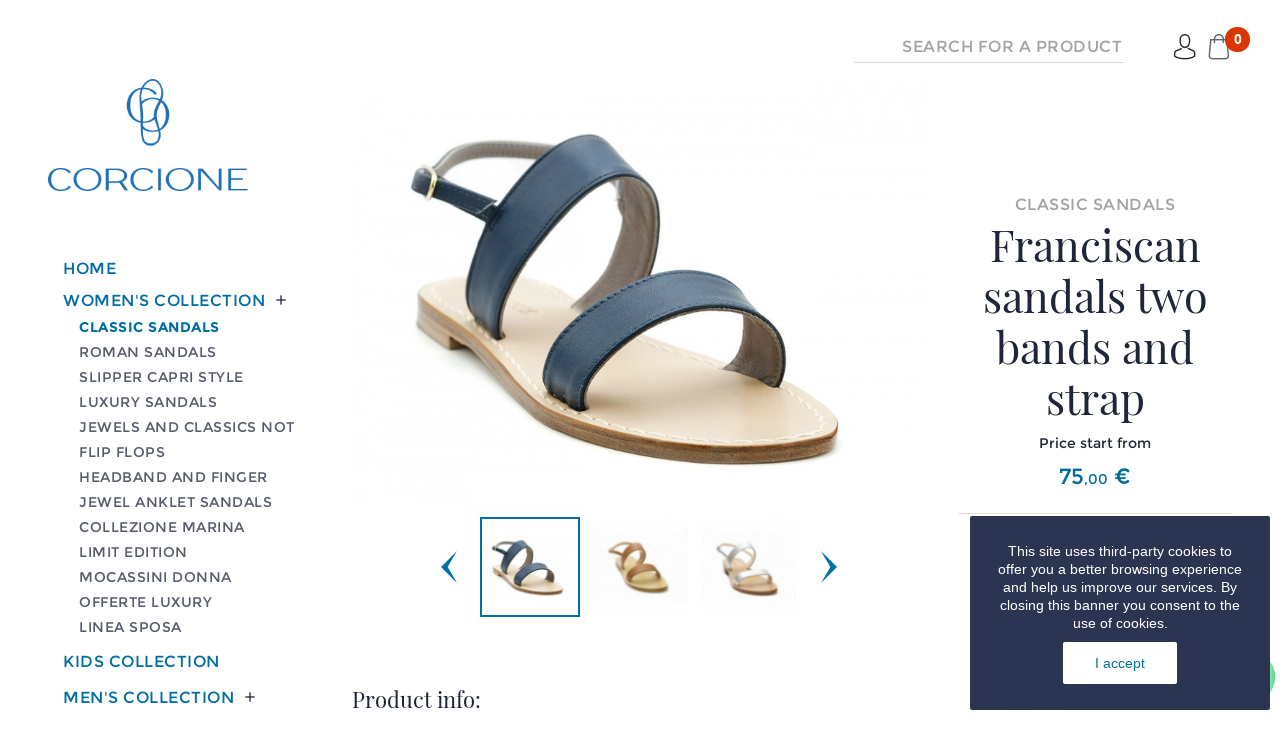

--- FILE ---
content_type: text/html; charset=utf-8
request_url: https://www.sandalicorcione.com/en/classic-sandals/956-16999-francescano-classico.html
body_size: 33129
content:
<!doctype html>
<html lang="en">

    <head>
        
            
  <link rel="preconnect" href="//fonts.gstatic.com/" crossorigin>
<link rel="preconnect" href="//ajax.googleapis.com" crossorigin>
<script>
    WebFontConfig = {
        google: { families: [ 'Noto+Sans:400,700' ] }
    };
    (function() {
        var wf = document.createElement('script');
        wf.src = 'https://ajax.googleapis.com/ajax/libs/webfont/1/webfont.js';
        wf.type = 'text/javascript';
        wf.async = 'true';
        var s = document.getElementsByTagName('script')[0];
        s.parentNode.insertBefore(wf, s);
    })(); </script>


  <meta charset="utf-8">


  <meta http-equiv="x-ua-compatible" content="ie=edge">



    <link rel="canonical" href="https://www.sandalicorcione.com/en/classic-sandals/956-francescano-classico.html">

  <title>Franciscan sandals two bands and strap</title>
<script data-keepinline="true">
    var ajaxGetProductUrl = '//www.sandalicorcione.com/en/module/cdc_googletagmanager/async';
    var ajaxShippingEvent = 1;
    var ajaxPaymentEvent = 1;

/* datalayer */
dataLayer = window.dataLayer || [];
    let cdcDatalayer = {"pageCategory":"product","event":"view_item","ecommerce":{"currency":"EUR","items":[{"item_name":"Franciscan sandals two bands and strap","item_id":"95616999","price":"75","price_tax_exc":"61.48","item_brand":"Sandali Corcione","item_category":"Women's Collection","item_category2":"Classic Sandals","item_variant":"Black, 33","quantity":1}]},"userLogged":0,"userId":"guest_508072","google_tag_params":{"ecomm_pagetype":"product","ecomm_prodid":"95616999","ecomm_totalvalue":75,"ecomm_category":"Classic Sandals","ecomm_totalvalue_tax_exc":61.48}};
    dataLayer.push(cdcDatalayer);

/* call to GTM Tag */
(function(w,d,s,l,i){w[l]=w[l]||[];w[l].push({'gtm.start':
new Date().getTime(),event:'gtm.js'});var f=d.getElementsByTagName(s)[0],
j=d.createElement(s),dl=l!='dataLayer'?'&l='+l:'';j.async=true;j.src=
'https://www.googletagmanager.com/gtm.js?id='+i+dl;f.parentNode.insertBefore(j,f);
})(window,document,'script','dataLayer','GTM-PB3W8ZN');

/* async call to avoid cache system for dynamic data */
dataLayer.push({
  'event': 'datalayer_ready'
});
</script>
  <meta name="description" content="">
  <meta name="keywords" content="">
        
    
                    <link rel="alternate" href="https://www.sandalicorcione.com/it/sandali-classici-capresi/956-francescano-classico.html" hreflang="it">
              <link rel="alternate" href="https://www.sandalicorcione.com/en/classic-sandals/956-francescano-classico.html" hreflang="en-us">
              
  
<meta property="og:title" content="Franciscan sandals two bands and strap"/>
<meta property="og:description" content=""/>
<meta property="og:type" content="website"/>
<meta property="og:url" content="https://www.sandalicorcione.com/en/classic-sandals/956-16999-francescano-classico.html"/>
<meta property="og:site_name" content="Sandali Corcione"/>

  <meta property="og:type" content="product"/>
            <meta property="og:image" content="https://www.sandalicorcione.com/6938-large_default/francescano-classico.jpg"/>
          <meta property="og:image" content="https://www.sandalicorcione.com/5684-large_default/francescano-classico.jpg"/>
          <meta property="og:image" content="https://www.sandalicorcione.com/5685-large_default/francescano-classico.jpg"/>
          <meta property="og:image" content="https://www.sandalicorcione.com/5686-large_default/francescano-classico.jpg"/>
          <meta property="og:image" content="https://www.sandalicorcione.com/6647-large_default/francescano-classico.jpg"/>
        <meta property="og:image:height" content="800"/>
    <meta property="og:image:width" content="800"/>

        <meta property="product:price:amount" content="75" />
    <meta property="product:price:currency" content="EUR" />
            <meta property="product:brand" content="Sandali Corcione" />
    <meta property="og:availability" content="instock" />
<script type="application/ld+json">
{
    "@context" : "http://schema.org",
    "@type" : "Organization",
    "name" : "Sandali Corcione",
    "url" : "https://www.sandalicorcione.com/en/",
    "logo" : {
        "@type":"ImageObject",
        "url":"https://www.sandalicorcione.com/img/sandali-corcione-logo-1751469268.jpg"
    }
}

</script>

<script type="application/ld+json">
{
    "@context":"http://schema.org",
    "@type":"WebPage",
    "isPartOf": {
        "@type":"WebSite",
        "url":  "https://www.sandalicorcione.com/en/",
        "name": "Sandali Corcione"
    },
    "name": "Franciscan sandals two bands and strap",
    "url":  "https://www.sandalicorcione.com/en/classic-sandals/956-16999-francescano-classico.html"
}


</script>
    <script type="application/ld+json">
    {
    "@context": "http://schema.org/",
    "@type": "Product",
    "name": "Franciscan sandals two bands and strap",
    "description": "",
    "category": "Classic Sandals",
    "image" :"https://www.sandalicorcione.com/6938-home_default/francescano-classico.jpg",            "brand": {
        "@type": "Thing",
        "name": "Sandali Corcione"
    },                  "offers": {
        "@type": "Offer",
        "priceCurrency": "EUR",
        "name": "Franciscan sandals two bands and strap",
        "price": "75",
        "url": "https://www.sandalicorcione.com/en/classic-sandals/956-16999-francescano-classico.html#/11-color-black/128-size-33",
        "priceValidUntil": "2026-02-09",
                "image": ["https://www.sandalicorcione.com/6938-large_default/francescano-classico.jpg","https://www.sandalicorcione.com/5684-large_default/francescano-classico.jpg","https://www.sandalicorcione.com/5685-large_default/francescano-classico.jpg","https://www.sandalicorcione.com/5686-large_default/francescano-classico.jpg","https://www.sandalicorcione.com/6647-large_default/francescano-classico.jpg"],
                        "sku": "",
                        "availability": "http://schema.org/InStock",
        "seller": {
            "@type": "Organization",
            "name": "Sandali Corcione"
        }
    }
    
}


    </script>
<script type="application/ld+json">
    {
    "@context": "https://schema.org",
    "@type": "BreadcrumbList",
    "itemListElement": [
        {
    "@type": "ListItem",
    "position": 1,
    "name": "Home",
    "item": "https://www.sandalicorcione.com/en/"
    },        {
    "@type": "ListItem",
    "position": 2,
    "name": "Women&#039;s Collection",
    "item": "https://www.sandalicorcione.com/en/34-women-s-collection"
    },        {
    "@type": "ListItem",
    "position": 3,
    "name": "Classic Sandals",
    "item": "https://www.sandalicorcione.com/en/21-classic-sandals"
    },        {
    "@type": "ListItem",
    "position": 4,
    "name": "Franciscan sandals two bands and strap",
    "item": "https://www.sandalicorcione.com/en/classic-sandals/956-16999-francescano-classico.html#/color-black/size-33"
    }    ]
    }
    </script>

  



  <meta name="viewport" content="width=device-width, initial-scale=1">



  <link rel="icon" type="image/vnd.microsoft.icon" href="/img/favicon.ico?1751469455">
  <link rel="shortcut icon" type="image/x-icon" href="/img/favicon.ico?1751469455">



    <link rel="stylesheet" href="https://www.sandalicorcione.com/themes/classic-rocket/assets/cache/theme-4692d2217.css" type="text/css" media="all">



  

  <script>
        var prestashop = {"cart":{"products":[],"totals":{"total":{"type":"total","label":"Total","amount":0,"value":"\u20ac0.00"},"total_including_tax":{"type":"total","label":"Total (tax incl.)","amount":0,"value":"\u20ac0.00"},"total_excluding_tax":{"type":"total","label":"Total (tax excl.)","amount":0,"value":"\u20ac0.00"}},"subtotals":{"products":{"type":"products","label":"Subtotal","amount":0,"value":"\u20ac0.00"},"discounts":null,"shipping":{"type":"shipping","label":"Shipping","amount":0,"value":"Free"},"tax":null},"products_count":0,"summary_string":"0 items","vouchers":{"allowed":1,"added":[]},"discounts":[],"minimalPurchase":0,"minimalPurchaseRequired":""},"currency":{"name":"Euro","iso_code":"EUR","iso_code_num":"978","sign":"\u20ac"},"customer":{"lastname":null,"firstname":null,"email":null,"birthday":null,"newsletter":null,"newsletter_date_add":null,"optin":null,"website":null,"company":null,"siret":null,"ape":null,"is_logged":false,"gender":{"type":null,"name":null},"addresses":[]},"language":{"name":"English (English)","iso_code":"en","locale":"en-US","language_code":"en-us","is_rtl":"0","date_format_lite":"m\/d\/Y","date_format_full":"m\/d\/Y H:i:s","id":2},"page":{"title":"","canonical":null,"meta":{"title":"Franciscan sandals two bands and strap","description":"","keywords":"","robots":"index"},"page_name":"product","body_classes":{"lang-en":true,"lang-rtl":false,"country-IT":true,"currency-EUR":true,"layout-left-column":true,"page-product":true,"tax-display-enabled":true,"product-id-956":true,"product-Franciscan sandals two bands and strap":true,"product-id-category-21":true,"product-id-manufacturer-2":true,"product-id-supplier-0":true,"product-available-for-order":true},"admin_notifications":[]},"shop":{"name":"Sandali Corcione","logo":"\/img\/sandali-corcione-logo-1751469268.jpg","stores_icon":"\/img\/logo_stores.png","favicon":"\/img\/favicon.ico"},"urls":{"base_url":"https:\/\/www.sandalicorcione.com\/","current_url":"https:\/\/www.sandalicorcione.com\/en\/classic-sandals\/956-16999-francescano-classico.html","shop_domain_url":"https:\/\/www.sandalicorcione.com","img_ps_url":"https:\/\/www.sandalicorcione.com\/img\/","img_cat_url":"https:\/\/www.sandalicorcione.com\/img\/c\/","img_lang_url":"https:\/\/www.sandalicorcione.com\/img\/l\/","img_prod_url":"https:\/\/www.sandalicorcione.com\/img\/p\/","img_manu_url":"https:\/\/www.sandalicorcione.com\/img\/m\/","img_sup_url":"https:\/\/www.sandalicorcione.com\/img\/su\/","img_ship_url":"https:\/\/www.sandalicorcione.com\/img\/s\/","img_store_url":"https:\/\/www.sandalicorcione.com\/img\/st\/","img_col_url":"https:\/\/www.sandalicorcione.com\/img\/co\/","img_url":"https:\/\/www.sandalicorcione.com\/themes\/classic-rocket\/assets\/img\/","css_url":"https:\/\/www.sandalicorcione.com\/themes\/classic-rocket\/assets\/css\/","js_url":"https:\/\/www.sandalicorcione.com\/themes\/classic-rocket\/assets\/js\/","pic_url":"https:\/\/www.sandalicorcione.com\/upload\/","pages":{"address":"https:\/\/www.sandalicorcione.com\/en\/address","addresses":"https:\/\/www.sandalicorcione.com\/en\/addresses","authentication":"https:\/\/www.sandalicorcione.com\/en\/login","cart":"https:\/\/www.sandalicorcione.com\/en\/cart","category":"https:\/\/www.sandalicorcione.com\/en\/index.php?controller=category","cms":"https:\/\/www.sandalicorcione.com\/en\/index.php?controller=cms","contact":"https:\/\/www.sandalicorcione.com\/en\/contact-us","discount":"https:\/\/www.sandalicorcione.com\/en\/discount","guest_tracking":"https:\/\/www.sandalicorcione.com\/en\/guest-tracking","history":"https:\/\/www.sandalicorcione.com\/en\/order-history","identity":"https:\/\/www.sandalicorcione.com\/en\/identity","index":"https:\/\/www.sandalicorcione.com\/en\/","my_account":"https:\/\/www.sandalicorcione.com\/en\/my-account","order_confirmation":"https:\/\/www.sandalicorcione.com\/en\/order-confirmation","order_detail":"https:\/\/www.sandalicorcione.com\/en\/index.php?controller=order-detail","order_follow":"https:\/\/www.sandalicorcione.com\/en\/order-follow","order":"https:\/\/www.sandalicorcione.com\/en\/order","order_return":"https:\/\/www.sandalicorcione.com\/en\/index.php?controller=order-return","order_slip":"https:\/\/www.sandalicorcione.com\/en\/credit-slip","pagenotfound":"https:\/\/www.sandalicorcione.com\/en\/page-not-found","password":"https:\/\/www.sandalicorcione.com\/en\/password-recovery","pdf_invoice":"https:\/\/www.sandalicorcione.com\/en\/index.php?controller=pdf-invoice","pdf_order_return":"https:\/\/www.sandalicorcione.com\/en\/index.php?controller=pdf-order-return","pdf_order_slip":"https:\/\/www.sandalicorcione.com\/en\/index.php?controller=pdf-order-slip","prices_drop":"https:\/\/www.sandalicorcione.com\/en\/prices-drop","product":"https:\/\/www.sandalicorcione.com\/en\/index.php?controller=product","search":"https:\/\/www.sandalicorcione.com\/en\/search","sitemap":"https:\/\/www.sandalicorcione.com\/en\/Sitemap","stores":"https:\/\/www.sandalicorcione.com\/en\/stores","supplier":"https:\/\/www.sandalicorcione.com\/en\/supplier","register":"https:\/\/www.sandalicorcione.com\/en\/login?create_account=1","order_login":"https:\/\/www.sandalicorcione.com\/en\/order?login=1"},"alternative_langs":{"it":"https:\/\/www.sandalicorcione.com\/it\/sandali-classici-capresi\/956-francescano-classico.html","en-us":"https:\/\/www.sandalicorcione.com\/en\/classic-sandals\/956-francescano-classico.html"},"theme_assets":"\/themes\/classic-rocket\/assets\/","actions":{"logout":"https:\/\/www.sandalicorcione.com\/en\/?mylogout="},"no_picture_image":{"bySize":{"small_default":{"url":"https:\/\/www.sandalicorcione.com\/img\/p\/en-default-small_default.jpg","width":98,"height":98},"cart_default":{"url":"https:\/\/www.sandalicorcione.com\/img\/p\/en-default-cart_default.jpg","width":125,"height":125},"pdt_180":{"url":"https:\/\/www.sandalicorcione.com\/img\/p\/en-default-pdt_180.jpg","width":180,"height":180},"pdt_300":{"url":"https:\/\/www.sandalicorcione.com\/img\/p\/en-default-pdt_300.jpg","width":300,"height":300},"pdt_360":{"url":"https:\/\/www.sandalicorcione.com\/img\/p\/en-default-pdt_360.jpg","width":360,"height":360},"pdt_540":{"url":"https:\/\/www.sandalicorcione.com\/img\/p\/en-default-pdt_540.jpg","width":540,"height":540},"medium_default":{"url":"https:\/\/www.sandalicorcione.com\/img\/p\/en-default-medium_default.jpg","width":580,"height":580},"home_default":{"url":"https:\/\/www.sandalicorcione.com\/img\/p\/en-default-home_default.jpg","width":760,"height":570},"large_default":{"url":"https:\/\/www.sandalicorcione.com\/img\/p\/en-default-large_default.jpg","width":800,"height":800}},"small":{"url":"https:\/\/www.sandalicorcione.com\/img\/p\/en-default-small_default.jpg","width":98,"height":98},"medium":{"url":"https:\/\/www.sandalicorcione.com\/img\/p\/en-default-pdt_360.jpg","width":360,"height":360},"large":{"url":"https:\/\/www.sandalicorcione.com\/img\/p\/en-default-large_default.jpg","width":800,"height":800},"legend":""}},"configuration":{"display_taxes_label":true,"display_prices_tax_incl":true,"is_catalog":false,"show_prices":true,"opt_in":{"partner":false},"quantity_discount":{"type":"discount","label":"Discount"},"voucher_enabled":1,"return_enabled":0},"field_required":[],"breadcrumb":{"links":[{"title":"Home","url":"https:\/\/www.sandalicorcione.com\/en\/"},{"title":"Women's Collection","url":"https:\/\/www.sandalicorcione.com\/en\/34-women-s-collection"},{"title":"Classic Sandals","url":"https:\/\/www.sandalicorcione.com\/en\/21-classic-sandals"},{"title":"Franciscan sandals two bands and strap","url":"https:\/\/www.sandalicorcione.com\/en\/classic-sandals\/956-16999-francescano-classico.html#\/color-black\/size-33"}],"count":4},"link":{"protocol_link":"https:\/\/","protocol_content":"https:\/\/"},"time":1769325876,"static_token":"21ab5b5cb1d1cb1c6cd9272c8ee955eb","token":"2d24788e95e45b603e991b2e015fdbb9"};
      </script>



  <!-- emarketing start -->


<!-- emarketing end --><script>
    var an_opc_ulr = decodeURIComponent("https%3A%2F%2Fwww.sandalicorcione.com%2Fen%2Fmodule%2Fan_productfields%2Fopc");
    var an_new = true;
    var an_pf_text_counter = false;
    var an_pf_dynamic_price = true;
    var an_pf_js_position = ".product-add-to-cart";
    var an_pf_js_price = "";
    var an_pf_js_position_type = "before";
    var an_date_format = "mm/dd/yy";

    if (!an_pf_js_position) {
        an_pf_js_position = '.product-add-to-cart';
    }
</script>
<script>
    function defer(method) {
        if (
            document.querySelector(an_pf_js_position) != null
            && document.querySelector('#an_productfields') != null
            && document.querySelector('#an_productfields').hasChildNodes()
        ) {
            setTimeout(function() { method();}, 1);
        } else {
            setTimeout(function() { defer(method); }, 1);
        }
    }
    function rdy(){
        defer(function () {
            switch (an_pf_js_position_type) {
                case 'after':
                    document.querySelector(an_pf_js_position).after(document.querySelector('#an_productfields'));
                    break;
                case 'prepend':
                    document.querySelector(an_pf_js_position).prepend(document.querySelector('#an_productfields'));
                    break;
                case 'append':
                    document.querySelector(an_pf_js_position).append(document.querySelector('#an_productfields'));
                    break;
                default:
                    document.querySelector(an_pf_js_position).before(document.querySelector('#an_productfields'));
            }
        });
    }
    document.addEventListener("DOMContentLoaded", rdy);

</script>
<script>
	(window.gaDevIds=window.gaDevIds||[]).push('d6YPbH');
	(function(i,s,o,g,r,a,m){i['GoogleAnalyticsObject']=r;i[r]=i[r]||function(){
	(i[r].q=i[r].q||[]).push(arguments)},i[r].l=1*new Date();a=s.createElement(o),
	m=s.getElementsByTagName(o)[0];a.async=1;a.src=g;m.parentNode.insertBefore(a,m)
	})(window,document,'script','https://www.google-analytics.com/analytics.js','ga');

            ga('create', 'UA-50664549-1', 'auto');
                        ga('send', 'pageview');
    
    ga('require', 'ec');
</script>

<meta name="google-site-verification" content="gtUml8_Xvf0HU1y-HxzM2jJgYSfRp-uASvMiys1cVZA" /><!-- Google tag (gtag.js) -->
<script async src="https://www.googletagmanager.com/gtag/js?id=AW-950389310"></script>
<script>
  window.dataLayer = window.dataLayer || [];
  function gtag(){dataLayer.push(arguments);}
  gtag('js', new Date());

  gtag('config', 'AW-950389310');
</script>




        
    </head>

    <body id="product" class="lang-en country-it currency-eur layout-left-column page-product tax-display-enabled product-id-956 product-franciscan-sandals-two-bands-and-strap product-id-category-21 product-id-manufacturer-2 product-id-supplier-0 product-available-for-order">

        
            <!-- Google Tag Manager (noscript) -->
<noscript><iframe src="https://www.googletagmanager.com/ns.html?id=GTM-PB3W8ZN"
height="0" width="0" style="display:none;visibility:hidden"></iframe></noscript>
<!-- End Google Tag Manager (noscript) -->

        

        <main>
            
                            

            <header id="header" class="l-header px-3 pr-lg-5 px-xl-5">
                
                    
    


    <div class="header-nav u-bor-bot">
        <div class="header__container fluid--large-3">
            <div class="u-a-i-c d--flex-between visible--desktop">
                <button class="visible--mobile btn" id="menu-icon" data-toggle="modal" data-target="#mobile_top_menu_wrapper">
                    <i class="material-icons d-inline">menu</i>
                </button>
                <div class="visible--mobile" id="_menu_logo">
                    <a href="https://www.sandalicorcione.com/">
                        <img class="logo img-fluid" src="/img/logo_menu.jpg" alt="Sandali Corcione">
                    </a>
                </div>
                <div class="small">
                    
                </div>
                <div class="header-nav__right">
                    <!-- Block search module TOP -->
<div id="search_widget" class="search-widget" data-search-controller-url="//www.sandalicorcione.com/en/search">
    <form method="get" action="//www.sandalicorcione.com/en/search" class="d-flex">
        <input type="hidden" name="controller" value="search">
         <button type="submit" class="ml-3 d-none">
            <i class="icomoon icomoon-magnifying_glass"></i>
            <span class="d-none">Search</span>
        </button>
        <input type="text" name="s" value="" placeholder="Search for a product" aria-label="Search">

        <button type="button" class="opensearch ml-3 d-xl-none">
            <i class="icomoon icomoon-magnifying-glass"></i>
            <span class="d-none">Search</span>
        </button>
        <button type="submit" class="ml-3 d-none submitsearch">
            <i class="icomoon icomoon-magnifying-glass"></i>
            <span class="d-none">Search</span>
        </button>
        <button type="button" class="ml-3 d-none closesearch">
            <i class="icomoon icomoon-plus"></i>
            <span class="d-none">Close</span>
        </button>

    </form>
</div>
<!-- /Block search module TOP -->
<div class="user-info header__rightitem">
            <a
            href="https://www.sandalicorcione.com/en/my-account"
            class="u-link-body"
            title="Log in to your customer account"
            rel="nofollow"
            >
            <span class="d-flex align-items-center"><i class="icomoon icomoon-user"></i></span>
            <span class="visible--desktop small d-none">Sign in</span>
        </a>
    </div>
<div>
    <div class="blockcart cart-preview header__rightitem pr-4 pr-lg-0 inactive" data-refresh-url="//www.sandalicorcione.com/en/module/ps_shoppingcart/ajax">
        <div class="shopping-cart position-relative">
                            <span class="d-flex"><i class="icomoon icomoon-bag blockcart__icon"></i></span>
                <span class="visible--desktop blockcart__label small d-none">Cart</span>
                <span class="cart-products-count small blockcart__count position-absolute ml-4 mt-n2">0</span>
                        </div>
    </div>
</div>

                </div>
            </div>
        </div>
    </div>



    <div class="container header-top d--flex-between u-a-i-c d-none">

        <a href="https://www.sandalicorcione.com/" class="header__logo header-top__col">
            <img class="logo img-fluid" src="/img/sandali-corcione-logo-1751469268.jpg" alt="Sandali Corcione">
        </a>
        <div class="header__right header-top__col">
            

<nav class="menu visible--desktop" id="_desktop_top_menu">
  
      <ul class="menu-top h-100" id="top-menu"  data-depth="0">
                                        <li class="h-100 menu__item--0 category menu__item menu__item--top"
          id="category-34">
          
                    <div class="menu__item-header">
                      <a
              class="d-md-flex w-100 h-100 menu__item-link--top menu__item-link--hassubmenu"
              href="https://www.sandalicorcione.com/en/34-women-s-collection" data-depth="0"
                          >
              <span class="align-self-center">Women&#039;s Collection</span>
            </a>
                                                <span class="visible--mobile">
                <span data-target="#top_sub_menu_61506" data-toggle="collapse"
                      class="d-block navbar-toggler icon-collapse">
                  <i class="material-icons menu__collapseicon">&#xE313;</i>
                </span>
              </span>
          </div>
                                <div class="menu-sub clearfix collapse show" data-collapse-hide-mobile
                 id="top_sub_menu_61506" role="group">
              <div class="menu-sub__content">
                
      <ul  class="menu-sub__list menu-sub__list--1" data-depth="1">
                      <li class="h-100 menu__item--1 category menu__item menu__item--sub"
          id="category-21">
          
                      <a
              class="d-md-flex w-100 h-100 menu__item-link--sub menu__item-link--1 menu__item-link--nosubmenu"
              href="https://www.sandalicorcione.com/en/21-classic-sandals" data-depth="1"
                          >
              <span class="align-self-center">Classic Sandals</span>
            </a>
                              </li>
                      <li class="h-100 menu__item--1 category menu__item menu__item--sub"
          id="category-40">
          
                      <a
              class="d-md-flex w-100 h-100 menu__item-link--sub menu__item-link--1 menu__item-link--nosubmenu"
              href="https://www.sandalicorcione.com/en/40-roman-sandals" data-depth="1"
                          >
              <span class="align-self-center">Roman sandals</span>
            </a>
                              </li>
                      <li class="h-100 menu__item--1 category menu__item menu__item--sub"
          id="category-53">
          
                      <a
              class="d-md-flex w-100 h-100 menu__item-link--sub menu__item-link--1 menu__item-link--nosubmenu"
              href="https://www.sandalicorcione.com/en/53-slipper-capri-style" data-depth="1"
                          >
              <span class="align-self-center">Slipper Capri style</span>
            </a>
                              </li>
                      <li class="h-100 menu__item--1 category menu__item menu__item--sub"
          id="category-25">
          
                      <a
              class="d-md-flex w-100 h-100 menu__item-link--sub menu__item-link--1 menu__item-link--nosubmenu"
              href="https://www.sandalicorcione.com/en/25-luxury-sandals-" data-depth="1"
                          >
              <span class="align-self-center">luxury sandals</span>
            </a>
                              </li>
                      <li class="h-100 menu__item--1 category menu__item menu__item--sub"
          id="category-44">
          
                      <a
              class="d-md-flex w-100 h-100 menu__item-link--sub menu__item-link--1 menu__item-link--nosubmenu"
              href="https://www.sandalicorcione.com/en/44--jewels-and-classics-not-flip-flops" data-depth="1"
                          >
              <span class="align-self-center">jewels and classics not flip flops</span>
            </a>
                              </li>
                      <li class="h-100 menu__item--1 category menu__item menu__item--sub"
          id="category-51">
          
                      <a
              class="d-md-flex w-100 h-100 menu__item-link--sub menu__item-link--1 menu__item-link--nosubmenu"
              href="https://www.sandalicorcione.com/en/51-headband-and-finger" data-depth="1"
                          >
              <span class="align-self-center">headband and finger</span>
            </a>
                              </li>
                      <li class="h-100 menu__item--1 category menu__item menu__item--sub"
          id="category-47">
          
                      <a
              class="d-md-flex w-100 h-100 menu__item-link--sub menu__item-link--1 menu__item-link--nosubmenu"
              href="https://www.sandalicorcione.com/en/47-jewel-anklet-sandals" data-depth="1"
                          >
              <span class="align-self-center">jewel anklet sandals</span>
            </a>
                              </li>
                      <li class="h-100 menu__item--1 category menu__item menu__item--sub"
          id="category-37">
          
                      <a
              class="d-md-flex w-100 h-100 menu__item-link--sub menu__item-link--1 menu__item-link--nosubmenu"
              href="https://www.sandalicorcione.com/en/37-collezione-marina" data-depth="1"
                          >
              <span class="align-self-center">Collezione Marina</span>
            </a>
                              </li>
                      <li class="h-100 menu__item--1 category menu__item menu__item--sub"
          id="category-56">
          
                      <a
              class="d-md-flex w-100 h-100 menu__item-link--sub menu__item-link--1 menu__item-link--nosubmenu"
              href="https://www.sandalicorcione.com/en/56-limit-edition-" data-depth="1"
                          >
              <span class="align-self-center">limit edition</span>
            </a>
                              </li>
                      <li class="h-100 menu__item--1 category menu__item menu__item--sub"
          id="category-54">
          
                      <a
              class="d-md-flex w-100 h-100 menu__item-link--sub menu__item-link--1 menu__item-link--nosubmenu"
              href="https://www.sandalicorcione.com/en/54-mocassini-donna" data-depth="1"
                          >
              <span class="align-self-center">mocassini Donna</span>
            </a>
                              </li>
                      <li class="h-100 menu__item--1 category menu__item menu__item--sub"
          id="category-41">
          
                      <a
              class="d-md-flex w-100 h-100 menu__item-link--sub menu__item-link--1 menu__item-link--nosubmenu"
              href="https://www.sandalicorcione.com/en/41-offerte-luxury" data-depth="1"
                          >
              <span class="align-self-center">Offerte Luxury</span>
            </a>
                              </li>
                      <li class="h-100 menu__item--1 category menu__item menu__item--sub"
          id="category-55">
          
                      <a
              class="d-md-flex w-100 h-100 menu__item-link--sub menu__item-link--1 menu__item-link--nosubmenu"
              href="https://www.sandalicorcione.com/en/55-linea-sposa-" data-depth="1"
                          >
              <span class="align-self-center">linea sposa</span>
            </a>
                              </li>
          </ul>
  
              </div>
            </div>
                  </li>
                                        <li class="h-100 menu__item--0 category menu__item menu__item--top"
          id="category-35">
          
                    <div class="menu__item-header">
                      <a
              class="d-md-flex w-100 h-100 menu__item-link--top menu__item-link--hassubmenu"
              href="https://www.sandalicorcione.com/en/35-men-s-collection" data-depth="0"
                          >
              <span class="align-self-center">Men&#039;s Collection</span>
            </a>
                                                <span class="visible--mobile">
                <span data-target="#top_sub_menu_32842" data-toggle="collapse"
                      class="d-block navbar-toggler icon-collapse">
                  <i class="material-icons menu__collapseicon">&#xE313;</i>
                </span>
              </span>
          </div>
                                <div class="menu-sub clearfix collapse show" data-collapse-hide-mobile
                 id="top_sub_menu_32842" role="group">
              <div class="menu-sub__content">
                
      <ul  class="menu-sub__list menu-sub__list--1" data-depth="1">
                      <li class="h-100 menu__item--1 category menu__item menu__item--sub"
          id="category-29">
          
                      <a
              class="d-md-flex w-100 h-100 menu__item-link--sub menu__item-link--1 menu__item-link--nosubmenu"
              href="https://www.sandalicorcione.com/en/29-mocassini-for-men" data-depth="1"
                          >
              <span class="align-self-center">Mocassini for Men</span>
            </a>
                              </li>
                      <li class="h-100 menu__item--1 category menu__item menu__item--sub"
          id="category-42">
          
                      <a
              class="d-md-flex w-100 h-100 menu__item-link--sub menu__item-link--1 menu__item-link--nosubmenu"
              href="https://www.sandalicorcione.com/en/42-sandali-uomo" data-depth="1"
                          >
              <span class="align-self-center">sandali Uomo</span>
            </a>
                              </li>
          </ul>
  
              </div>
            </div>
                  </li>
                      <li class="h-100 menu__item--0 category menu__item menu__item--top"
          id="category-36">
          
                      <a
              class="d-md-flex w-100 h-100 menu__item-link--top menu__item-link--nosubmenu"
              href="https://www.sandalicorcione.com/en/36-kids-collection" data-depth="0"
                          >
              <span class="align-self-center">Kids Collection</span>
            </a>
                              </li>
          </ul>
  
</nav>
<script>
    gtag(
        'event',
        'conversion',
        {"send_to":"AW-950389310\/tHNPCJ32-pMYEL6Ul8UD","value":"75","currency":"EUR"}
    );
</script>

        </div>
    </div>
    <div class="container">
        
    </div>

                
            </header>

            
                
<aside id="notifications" class="notifications-container">
    
    
    
    </aside>
            
            
                <section id="wrapper" class="l-wrapper px-4 px-md-5">
                    
                                        <div class="row">
                        
                            <div id="left-column" class="left-column col-12 col-xl-3">
                                <a href="https://www.sandalicorcione.com/" class="header__logo header-top__col d-block">
                                    <img class="logo img-fluid" src="/img/sandali-corcione-logo-1751469268.jpg" alt="Sandali Corcione">
                                </a>
                                                                    

<div class="block-categories visible--desktop col-12">
    <ul class="category-top-menu">
                <li>
    <ul class="category-sub-menu"><li data-depth="0" class="34 category-sub__item category-sub__item--0 clearfix "><a href="https://www.sandalicorcione.com/en/34-women-s-collection" class="float-left">Women&#039;s Collection</a><div class="navbar-toggler collapse-icons" data-toggle="collapse" data-target="#exCollapsingNavbar34"><i class="material-icons add">&#xE145;</i><i class="material-icons remove">&#xE15B;</i></div><div class="collapse float-left clearfix w-100" id="exCollapsingNavbar34">
    <ul class="category-sub-menu"><li data-depth="1" class="21 category-sub__item category-sub__item--1  active"><a class="category-sub-link" href="https://www.sandalicorcione.com/en/21-classic-sandals">Classic Sandals</a></li><li data-depth="1" class="40 category-sub__item category-sub__item--1 "><a class="category-sub-link" href="https://www.sandalicorcione.com/en/40-roman-sandals">Roman sandals</a></li><li data-depth="1" class="53 category-sub__item category-sub__item--1 "><a class="category-sub-link" href="https://www.sandalicorcione.com/en/53-slipper-capri-style">Slipper Capri style</a></li><li data-depth="1" class="25 category-sub__item category-sub__item--1 "><a class="category-sub-link" href="https://www.sandalicorcione.com/en/25-luxury-sandals-">luxury sandals</a></li><li data-depth="1" class="44 category-sub__item category-sub__item--1 "><a class="category-sub-link" href="https://www.sandalicorcione.com/en/44--jewels-and-classics-not-flip-flops">jewels and classics not flip flops</a></li><li data-depth="1" class="51 category-sub__item category-sub__item--1 "><a class="category-sub-link" href="https://www.sandalicorcione.com/en/51-headband-and-finger">headband and finger</a></li><li data-depth="1" class="47 category-sub__item category-sub__item--1 "><a class="category-sub-link" href="https://www.sandalicorcione.com/en/47-jewel-anklet-sandals">jewel anklet sandals</a></li><li data-depth="1" class="37 category-sub__item category-sub__item--1 "><a class="category-sub-link" href="https://www.sandalicorcione.com/en/37-collezione-marina">Collezione Marina</a></li><li data-depth="1" class="56 category-sub__item category-sub__item--1 "><a class="category-sub-link" href="https://www.sandalicorcione.com/en/56-limit-edition-">limit edition</a></li><li data-depth="1" class="54 category-sub__item category-sub__item--1 "><a class="category-sub-link" href="https://www.sandalicorcione.com/en/54-mocassini-donna">mocassini Donna</a></li><li data-depth="1" class="41 category-sub__item category-sub__item--1 "><a class="category-sub-link" href="https://www.sandalicorcione.com/en/41-offerte-luxury">Offerte Luxury</a></li><li data-depth="1" class="55 category-sub__item category-sub__item--1 "><a class="category-sub-link" href="https://www.sandalicorcione.com/en/55-linea-sposa-">linea sposa</a></li></ul></div></li><li data-depth="0" class="36 category-sub__item category-sub__item--0 clearfix "><a href="https://www.sandalicorcione.com/en/36-kids-collection" >Kids Collection</a></li><li data-depth="0" class="35 category-sub__item category-sub__item--0 clearfix "><a href="https://www.sandalicorcione.com/en/35-men-s-collection" class="float-left">Men&#039;s Collection</a><div class="navbar-toggler collapse-icons" data-toggle="collapse" data-target="#exCollapsingNavbar35"><i class="material-icons add">&#xE145;</i><i class="material-icons remove">&#xE15B;</i></div><div class="collapse float-left clearfix w-100" id="exCollapsingNavbar35">
    <ul class="category-sub-menu"><li data-depth="1" class="29 category-sub__item category-sub__item--1 "><a class="category-sub-link" href="https://www.sandalicorcione.com/en/29-mocassini-for-men">Mocassini for Men</a></li><li data-depth="1" class="42 category-sub__item category-sub__item--1 "><a class="category-sub-link" href="https://www.sandalicorcione.com/en/42-sandali-uomo">sandali Uomo</a></li></ul></div></li><li data-depth="0" class="57 category-sub__item category-sub__item--0 clearfix "><a href="https://www.sandalicorcione.com/en/57-borse-artigianali-" >borse artigianali</a></li></ul></li>
    </ul>
    <div class="clearfix"></div>
</div>
<div id="_desktop_language_selector" class="col-12 visible--desktop">
  <div class="language-selector-wrapper d-flex flex-lg-column flex-xl-row align-items-xl-center">
    <span id="language-selector-label" class="d-inline-block language-selector-label mr-3">Language</span>
    <div class="language-selector">
                        <a href="https://www.sandalicorcione.com/it/sandali-classici-capresi/956-francescano-classico.html" class="mr-1 " data-iso-code="it">Ita</a>
                        <a href="https://www.sandalicorcione.com/en/classic-sandals/956-francescano-classico.html" class="mr-1  active" data-iso-code="en">Eng</a>
              </div>
  </div>
</div>
    <div class="left-column-links col-12 "
         id="_desktop_link_block">
                <p class="footer__title footer__title--desktop d-none">Links Product</p>
        
        <ul id="footer_sub_menu_21087" class="collapse show">
                            <li class="">
                    <a
                        id="link-cms-page-7-5"
                        class="cms-page-link"
                        href="https://www.sandalicorcione.com/en/content/7-the-workshop"
                        title="Sandali Corcione produces handmade leather sandals since 1925: Capri, Positano, Sorrento traditional sandals. Workshop of Made in Italy handmade sandals, fashionable custom sandals with a refined design and top quality raw materials"
                                                >
                        The Workshop
                    </a>
                </li>
                            <li class="">
                    <a
                        id="link-cms-page-6-5"
                        class="cms-page-link"
                        href="https://www.sandalicorcione.com/en/content/6-find-your-size"
                        title="Sandali Corcione provides information to find the perfect size on the shop online and buy handmade Made in Italy sandals. Find your perfect size and buy classic leather handmade sandals and cristal jewel sandals for women, men and kids"
                                                >
                        Find your size
                    </a>
                </li>
                            <li class="">
                    <a
                        id="link-cms-page-3-5"
                        class="cms-page-link"
                        href="https://www.sandalicorcione.com/en/content/3-terms-conditions"
                        title="Sandali Corcione store respects the existing italian legislation about e-commerce. Read all the conditions to buy online your customized Made in Italy handmade sandals: methods of payment, cancellation policy, returning goods, refund times and more"
                                                >
                        Terms &amp; Conditions
                    </a>
                </li>
                            <li class="">
                    <a
                        id="link-cms-page-1-5"
                        class="cms-page-link"
                        href="https://www.sandalicorcione.com/en/content/1-shipping"
                        title="The sandals of Corcione made in Sorrento, on the Sorrento Coast, are quickly shipped to Italy and all over the world. Buy online your custom handmade and tailor made Made in Italy sandals, and receive your shipment all over the world"
                                                >
                        Shipping
                    </a>
                </li>
                            <li class="">
                    <a
                        id="link-static-page-contact-5"
                        class="cms-page-link"
                        href="https://www.sandalicorcione.com/en/contact-us"
                        title="Contact the shop of Sandali Corcione to ask information about the handmade sandals, the customizations, the available models, shipments and much more. Contacts for info and purchases of handmade sandals Made in Italy for women, men and kids"
                                                >
                        Contact us
                    </a>
                </li>
                    </ul>
    </div>
    <div class="left-column-links col-12 left-column-home"
         id="_desktop_link_home">
                <p class="footer__title footer__title--desktop d-none">Home</p>
        
        <ul id="footer_sub_menu_49566" class="collapse show">
                            <li class="">
                    <a
                        id="link-custom-page-home-7"
                        class="custom-page-link"
                        href="https://www.sandalicorcione.com/en/"
                        title=""
                                                >
                        Home
                    </a>
                </li>
                    </ul>
    </div>


    <div class="social-sharing col-12 pl-1 p-md-0" 
         id="_desktop_social_footer">
                    <a class="text-hide mb-2 social-share-btn social-share-btn--footer facebook" href="https://www.facebook.com/sandalicorcione/" target="_blank" rel="nofollow noopener">Facebook</a>
                    <a class="text-hide mb-2 social-share-btn social-share-btn--footer instagram" href="https://www.instagram.com/sandalicorcione/" target="_blank" rel="nofollow noopener">Instagram</a>
                <a class="text-hide mb-2 social-share-btn social-share-btn--footer enjoy" href="https://www.enjoythecoast.it/en/corcione" target="_blank" rel="nofollow noopener">Enjoy the Coast</a>
    </div>


                                                            </div>
                        

                        
    <div id="content-wrapper" class="left-column col-12 col-xl-9">
        
        

    <section class="visible--product-column">
        <div class="row">
            <div class="col-lg-8">
                
                    <section class="page-content--product" id="content">
                        
                            
                                <ul class="product-flags">
    </ul>
                            

                            
                                <div class="images-container w-100">
        
        <div class="position-relative w-100">
            <div class="products-imagescover" data-slick='{"rows": 0,"slidesToShow": 1,"arrows":true, "autoplay": false, "focusOnSelect": false}' data-count="5">

                                    <div class="product-img">
                        <a class="rc ratio4_3 product-link" data-toggle="modal" data-target="#product-modal" href="#product-modal" data-slick-product-id="0">
                            <img
                                class="img-fluid lazyload"
                                                                                                src="https://www.sandalicorcione.com/6938-large_default/francescano-classico.jpg"
                                alt=""
                                title="">
                            <noscript>
                            <img class="img-fluid" src="https://www.sandalicorcione.com/6938-medium_default/francescano-classico.jpg" alt="">
                            </noscript>
                        </a>
                    </div>
                                    <div class="product-img">
                        <a class="rc ratio4_3 product-link" data-toggle="modal" data-target="#product-modal" href="#product-modal" data-slick-product-id="1">
                            <img
                                class="img-fluid lazyload"
                                                                                                src="https://www.sandalicorcione.com/5684-large_default/francescano-classico.jpg"
                                alt=""
                                title="">
                            <noscript>
                            <img class="img-fluid" src="https://www.sandalicorcione.com/5684-medium_default/francescano-classico.jpg" alt="">
                            </noscript>
                        </a>
                    </div>
                                    <div class="product-img">
                        <a class="rc ratio4_3 product-link" data-toggle="modal" data-target="#product-modal" href="#product-modal" data-slick-product-id="2">
                            <img
                                class="img-fluid lazyload"
                                                                                                src="https://www.sandalicorcione.com/5685-large_default/francescano-classico.jpg"
                                alt=""
                                title="">
                            <noscript>
                            <img class="img-fluid" src="https://www.sandalicorcione.com/5685-medium_default/francescano-classico.jpg" alt="">
                            </noscript>
                        </a>
                    </div>
                                    <div class="product-img">
                        <a class="rc ratio4_3 product-link" data-toggle="modal" data-target="#product-modal" href="#product-modal" data-slick-product-id="3">
                            <img
                                class="img-fluid lazyload"
                                                                                                src="https://www.sandalicorcione.com/5686-large_default/francescano-classico.jpg"
                                alt=""
                                title="">
                            <noscript>
                            <img class="img-fluid" src="https://www.sandalicorcione.com/5686-medium_default/francescano-classico.jpg" alt="">
                            </noscript>
                        </a>
                    </div>
                                    <div class="product-img">
                        <a class="rc ratio4_3 product-link" data-toggle="modal" data-target="#product-modal" href="#product-modal" data-slick-product-id="4">
                            <img
                                class="img-fluid lazyload"
                                                                                                src="https://www.sandalicorcione.com/6647-large_default/francescano-classico.jpg"
                                alt=""
                                title="">
                            <noscript>
                            <img class="img-fluid" src="https://www.sandalicorcione.com/6647-medium_default/francescano-classico.jpg" alt="">
                            </noscript>
                        </a>
                    </div>
                            </div>

           
        </div>
    

    
                    <div class="product-thumbs js-qv-product-images visible-desktop slick__arrow-outside" data-slick='{"asNavFor":"[data-slick].products-imagescover","slidesToShow": 3, "slidesToScroll": 1,"focusOnSelect": true,"centerMode":false,"rows": 0,"variableWidth": true}' data-count="5">
                                              
                        <div class="product-thumb">
                            <div class="rc">
                                <img
                                    src="/img/loader.gif"
                                    class="thumb js-thumb lazyload img-fluid"
                                    data-src="https://www.sandalicorcione.com/6938-small_default/francescano-classico.jpg"
                                    alt=""
                                    title=""

                                    >
                            </div>
                        </div>
               
                               
                        <div class="product-thumb">
                            <div class="rc">
                                <img
                                    src="/img/loader.gif"
                                    class="thumb js-thumb lazyload img-fluid"
                                    data-src="https://www.sandalicorcione.com/5684-small_default/francescano-classico.jpg"
                                    alt=""
                                    title=""

                                    >
                            </div>
                        </div>
               
                               
                        <div class="product-thumb">
                            <div class="rc">
                                <img
                                    src="/img/loader.gif"
                                    class="thumb js-thumb lazyload img-fluid"
                                    data-src="https://www.sandalicorcione.com/5685-small_default/francescano-classico.jpg"
                                    alt=""
                                    title=""

                                    >
                            </div>
                        </div>
               
                               
                        <div class="product-thumb">
                            <div class="rc">
                                <img
                                    src="/img/loader.gif"
                                    class="thumb js-thumb lazyload img-fluid"
                                    data-src="https://www.sandalicorcione.com/5686-small_default/francescano-classico.jpg"
                                    alt=""
                                    title=""

                                    >
                            </div>
                        </div>
               
                               
                        <div class="product-thumb">
                            <div class="rc">
                                <img
                                    src="/img/loader.gif"
                                    class="thumb js-thumb lazyload img-fluid"
                                    data-src="https://www.sandalicorcione.com/6647-small_default/francescano-classico.jpg"
                                    alt=""
                                    title=""

                                    >
                            </div>
                        </div>
               
                            </div>
            
</div>

                            
                        

                                                    
                                <h2 class="h1 text-midnight_express mb-3">Product info:</h2>
                                <div class="product-description"><p>Classic Franciscan style sandals with two bands and strap</p>
<p>Product information:</p>
<p><span style="color:#2c9ffd;">insole in certified and guaranteed Tuscan leather</span></p>
<p><span style="color:#2c9ffd;">upper in certified Italian leather</span></p>
<p><span style="color:#2c9ffd;"><img src="https://www.sandalicorcione.com/img/cms/DSCF6900_2.jpg" alt="" width="200" height="52" /></span></p></div>
                            
                        
                        
                            <article  class="product-quality" ><h2 class="h1 text-midnight_express mb-3">You are buying a top Quality Italian Product</h2>
<div class="product-quality-title"><span>Handmade crafted italian leather</span><i class="icomoon icomoon-hand"></i><i class="icomoon icomoon-leather"></i></div>
<p>One of the areas for which Italy is known all over the world: our leather and our tanneries are famous worldwide for their quality.<br />Our craftsmen are appreciated worldwide for their taste and their wisdom in combining materials and processing techniques of the skin at the highest level.</p>
<div class="product-quality-title"><span>Crystals</span><i class="icomoon icomoon-diamond"></i></div>
<p>Our sandals are assembled with Swarovski (Swarovski® is a registered trademark of Swarovski AG) and Preziosa stones.</p>
<div class="product-quality-title"><span>Cuoio di toscana</span><img src="/img/cms/cuoio-toscana.png" alt="" width="59" height="67" /></div>
<p>Cuoio di Toscana guarantees high standards of quality, comfort, naturalness and tradition that only the authentic Made in Italy certifies thanks to the artisanship and the slow vegetable tanning process in pits.</p></article>
                        

                        
                                <div class="card card--reassurance mt-5 mt-xl-0">
        <ul class="list-group list-group-flush">
                        <li class="list-group-item">
                <img src="https://www.sandalicorcione.com/modules/blockreassurance/img/ic_verified_user_black_36dp_1x.png" alt="Secure payment with SSL security encryption of your data, as requested on Paypal, Visa, MasterCard, American Express." class="mr-3">
                <span>Secure payment with SSL security encryption of your data, as requested on Paypal, Visa, MasterCard, American Express.</span>
            </li>
                        <li class="list-group-item">
                <img src="https://www.sandalicorcione.com/modules/blockreassurance/img/ic_local_shipping_black_36dp_1x.png" alt="Worldwide Shipping with courier. Fast and safe! We will send you the tracking code to check the status online." class="mr-3">
                <span>Worldwide Shipping with courier. Fast and safe! We will send you the tracking code to check the status online.</span>
            </li>
                        <li class="list-group-item">
                <img src="https://www.sandalicorcione.com/modules/blockreassurance/img/ic_swap_horiz_black_36dp_1x.png" alt="We offer standard return policy. Our sandals are artisanal, hand maded one by one on your express order. We do not produce in series, and we do not have stockings. If you want to make a return, please contact us to find the right solution, thanks." class="mr-3">
                <span>We offer standard return policy. Our sandals are artisanal, hand maded one by one on your express order. We do not produce in series, and we do not have stockings. If you want to make a return, please contact us to find the right solution, thanks.</span>
            </li>
                    </ul>
    </div>

                        

                    </section>
                
            </div>
            <div class="col-lg-4 product-right-column">
                <div class="d-flex flex-column align-items-center product-header">
                    
                        
                            <div class="product-header-category mb-0">Classic sandals</div>
                        
                        
                            <h1 class="h1">Franciscan sandals two bands and strap</h1>
                        
                    
                    
                            <div class="product-prices">


        
            <div class="product__product-price product-price ">

                <div class="product-price-title">Price start from</div>
                <div class="d-flex align-items-center">
                    
                                            <div class="current-price">
                                                            <span class="current-price-display price ">75<small>,<span>00</span></small> € </span>
                                                    </div>
                                        
                    

                    
                                            


                    
                                            
                </div>
            </div>
        

        
                    

        
                            

        
                    

        

        <div class="tax-shipping-delivery-label d-none">
                            Tax included (22%)
                        
            
                                                <span class="delivery-information">Delivery 24/48 hours</span>
                                    </div>
    </div>
                    
                </div>


                <div class="product-information">
                
                
                <div class="product-actions">
                    
                        <form action="https://www.sandalicorcione.com/en/cart" method="post" id="add-to-cart-or-refresh">
                            <input type="hidden" name="token" value="21ab5b5cb1d1cb1c6cd9272c8ee955eb">
                            <input type="hidden" name="id_product" value="956" id="product_page_product_id">
                            <input type="hidden" name="id_customization" value="0"
                                id="product_customization_id">

                            
                                <div class="product-variants">
                        <div class="form-group product-variants-item">
                                    <div class="label">Color</div>
                    <div class="text-midnight_express font-weight-bold">Selected Color: <span class="selected-color"></span></div>
                    <div class="clearfix">
                                                    <label class="label-color">
                                <input class="input-color d--none" type="radio" data-product-attribute="2" name="group[2]" value="8">
                                <span
                                    class="color" style="background-color: #ffffff"                                                                         ><span class="sr-only">White</span></span>
                            </label>
                                                    <label class="label-color">
                                <input class="input-color d--none" type="radio" data-product-attribute="2" name="group[2]" value="11" checked="checked">
                                <span
                                    class="color" style="background-color: #000000"                                                                         ><span class="sr-only">Black</span></span>
                            </label>
                                                    <label class="label-color">
                                <input class="input-color d--none" type="radio" data-product-attribute="2" name="group[2]" value="21">
                                <span
                                                                        class="color texture" style="background-image: url(/img/co/21.jpg)"                                     ><span class="sr-only">Gold</span></span>
                            </label>
                                                    <label class="label-color">
                                <input class="input-color d--none" type="radio" data-product-attribute="2" name="group[2]" value="20">
                                <span
                                                                        class="color texture" style="background-image: url(/img/co/20.jpg)"                                     ><span class="sr-only">Silver</span></span>
                            </label>
                                                    <label class="label-color">
                                <input class="input-color d--none" type="radio" data-product-attribute="2" name="group[2]" value="32">
                                <span
                                                                        class="color texture" style="background-image: url(/img/co/32.jpg)"                                     ><span class="sr-only">classic brown leather</span></span>
                            </label>
                                                    <label class="label-color">
                                <input class="input-color d--none" type="radio" data-product-attribute="2" name="group[2]" value="14">
                                <span
                                                                        class="color texture" style="background-image: url(/img/co/14.jpg)"                                     ><span class="sr-only">Blue</span></span>
                            </label>
                                            </div>

                            </div>
                                <div class="form-group product-variants-item">
                                    <div class="label">Size</div>
                                            <div><a href="https://www.sandalicorcione.com/en/content/6-find-your-size" class="text-midnight_express font-weight-bold">Check our size guide</a> <i class="icomoon icomoon-ruler"></i></div>
                                        <div class="custom-control-wrapper taglia">
                                                    <div class="custom-control custom-radio">
                                <input id="r-variant-3-128" class="custom-control-input" type="radio" data-product-attribute="3" name="group[3]" value="128" checked="checked">
                                <label class="custom-control-label" for="r-variant-3-128">33</label>
                            </div>
                                                    <div class="custom-control custom-radio">
                                <input id="r-variant-3-56" class="custom-control-input" type="radio" data-product-attribute="3" name="group[3]" value="56">
                                <label class="custom-control-label" for="r-variant-3-56">34</label>
                            </div>
                                                    <div class="custom-control custom-radio">
                                <input id="r-variant-3-57" class="custom-control-input" type="radio" data-product-attribute="3" name="group[3]" value="57">
                                <label class="custom-control-label" for="r-variant-3-57">35</label>
                            </div>
                                                    <div class="custom-control custom-radio">
                                <input id="r-variant-3-58" class="custom-control-input" type="radio" data-product-attribute="3" name="group[3]" value="58">
                                <label class="custom-control-label" for="r-variant-3-58">36</label>
                            </div>
                                                    <div class="custom-control custom-radio">
                                <input id="r-variant-3-59" class="custom-control-input" type="radio" data-product-attribute="3" name="group[3]" value="59">
                                <label class="custom-control-label" for="r-variant-3-59">36.5</label>
                            </div>
                                                    <div class="custom-control custom-radio">
                                <input id="r-variant-3-60" class="custom-control-input" type="radio" data-product-attribute="3" name="group[3]" value="60">
                                <label class="custom-control-label" for="r-variant-3-60">37</label>
                            </div>
                                                    <div class="custom-control custom-radio">
                                <input id="r-variant-3-61" class="custom-control-input" type="radio" data-product-attribute="3" name="group[3]" value="61">
                                <label class="custom-control-label" for="r-variant-3-61">37.5</label>
                            </div>
                                                    <div class="custom-control custom-radio">
                                <input id="r-variant-3-62" class="custom-control-input" type="radio" data-product-attribute="3" name="group[3]" value="62">
                                <label class="custom-control-label" for="r-variant-3-62">38</label>
                            </div>
                                                    <div class="custom-control custom-radio">
                                <input id="r-variant-3-63" class="custom-control-input" type="radio" data-product-attribute="3" name="group[3]" value="63">
                                <label class="custom-control-label" for="r-variant-3-63">38.5</label>
                            </div>
                                                    <div class="custom-control custom-radio">
                                <input id="r-variant-3-64" class="custom-control-input" type="radio" data-product-attribute="3" name="group[3]" value="64">
                                <label class="custom-control-label" for="r-variant-3-64">39</label>
                            </div>
                                                    <div class="custom-control custom-radio">
                                <input id="r-variant-3-65" class="custom-control-input" type="radio" data-product-attribute="3" name="group[3]" value="65">
                                <label class="custom-control-label" for="r-variant-3-65">39.5</label>
                            </div>
                                                    <div class="custom-control custom-radio">
                                <input id="r-variant-3-66" class="custom-control-input" type="radio" data-product-attribute="3" name="group[3]" value="66">
                                <label class="custom-control-label" for="r-variant-3-66">40</label>
                            </div>
                                                    <div class="custom-control custom-radio">
                                <input id="r-variant-3-67" class="custom-control-input" type="radio" data-product-attribute="3" name="group[3]" value="67">
                                <label class="custom-control-label" for="r-variant-3-67">40.5</label>
                            </div>
                                                    <div class="custom-control custom-radio">
                                <input id="r-variant-3-68" class="custom-control-input" type="radio" data-product-attribute="3" name="group[3]" value="68">
                                <label class="custom-control-label" for="r-variant-3-68">41</label>
                            </div>
                                                    <div class="custom-control custom-radio">
                                <input id="r-variant-3-79" class="custom-control-input" type="radio" data-product-attribute="3" name="group[3]" value="79">
                                <label class="custom-control-label" for="r-variant-3-79">41.5</label>
                            </div>
                                                    <div class="custom-control custom-radio">
                                <input id="r-variant-3-69" class="custom-control-input" type="radio" data-product-attribute="3" name="group[3]" value="69">
                                <label class="custom-control-label" for="r-variant-3-69">42</label>
                            </div>
                                                    <div class="custom-control custom-radio">
                                <input id="r-variant-3-70" class="custom-control-input" type="radio" data-product-attribute="3" name="group[3]" value="70">
                                <label class="custom-control-label" for="r-variant-3-70">42.5</label>
                            </div>
                                                    <div class="custom-control custom-radio">
                                <input id="r-variant-3-71" class="custom-control-input" type="radio" data-product-attribute="3" name="group[3]" value="71">
                                <label class="custom-control-label" for="r-variant-3-71">43</label>
                            </div>
                                                    <div class="custom-control custom-radio">
                                <input id="r-variant-3-72" class="custom-control-input" type="radio" data-product-attribute="3" name="group[3]" value="72">
                                <label class="custom-control-label" for="r-variant-3-72">43.5</label>
                            </div>
                                                    <div class="custom-control custom-radio">
                                <input id="r-variant-3-73" class="custom-control-input" type="radio" data-product-attribute="3" name="group[3]" value="73">
                                <label class="custom-control-label" for="r-variant-3-73">44</label>
                            </div>
                                                    <div class="custom-control custom-radio">
                                <input id="r-variant-3-74" class="custom-control-input" type="radio" data-product-attribute="3" name="group[3]" value="74">
                                <label class="custom-control-label" for="r-variant-3-74">44.5</label>
                            </div>
                                                    <div class="custom-control custom-radio">
                                <input id="r-variant-3-75" class="custom-control-input" type="radio" data-product-attribute="3" name="group[3]" value="75">
                                <label class="custom-control-label" for="r-variant-3-75">45</label>
                            </div>
                                            </div>
                                            <div class="mt-5 d-flex align-items-center" style="gap:1rem;"><img alt="Youtube" title="Youtube" src="/img/video_icon.png" width="25">  <a href="https://www.youtube.com/watch?v=ATnbtsCJ1YA" target="_black" class="text-midnight_express font-weight-bold">To find your perfect size watch the video</a></div>
                                                </div>
            </div>
                            

                            
                                                            

                            
                                                            

                            
                                <div class="product-additional-info">
      <div id="an_productfields" class="an_productfields an_productfields-desktop">
        <input type="hidden" name="an_productfields" value="1"/>
                                        <div id="an_productfields_11_id" class="form-group tacco-1-2-4  ">
                
                    <label>
                        Heel
                                            </label>

                                                                                <div class="clearfix">
                                                                            <div  class="radio-inline an_radio" style="display: inline-block;">
                                            <label class="top" style="min-width: 7px">
                                                <input type="radio" name="an_productfields_11"
                                                       id="an_productfields_11_0"
                                                       value="heel 1 cm$0"                                                       class="heel 1 cm$0 form-control"
                                                       data-price="0"
                                                       data-pricemain="0">
                                                                                                    <span class="heel 1 cm$0 d-flex flex-column" style="background:url(/img/an_productfields/an_productfields_11_0.jpg) no-repeat ">
                                                        <span> heel 1 cm</span>
                                                                                                                                                                            <span class="price bb"> (+€0.00)</span>
                                                                                                            </span>
                                                
                                            </label>
                                        </div>
                                                                            <div  class="radio-inline an_radio" style="display: inline-block;">
                                            <label class="top" style="min-width: 7px">
                                                <input type="radio" name="an_productfields_11"
                                                       id="an_productfields_11_1"
                                                       value="heel 2 cm$5"                                                       class="heel 2 cm$5 form-control"
                                                       data-price="5"
                                                       data-pricemain="0">
                                                                                                    <span class="heel 2 cm$5 d-flex flex-column" style="background:url(/img/an_productfields/an_productfields_11_1.jpg) no-repeat ">
                                                        <span> heel 2 cm</span>
                                                                                                                                                                            <span class="price bb"> (+€5.00)</span>
                                                                                                            </span>
                                                
                                            </label>
                                        </div>
                                                                            <div  class="radio-inline an_radio" style="display: inline-block;">
                                            <label class="top" style="min-width: 7px">
                                                <input type="radio" name="an_productfields_11"
                                                       id="an_productfields_11_2"
                                                       value="heel 4 cm$6"                                                       class="heel 4 cm$6 form-control"
                                                       data-price="6"
                                                       data-pricemain="0">
                                                                                                    <span class="heel 4 cm$6 d-flex flex-column" style="background:url(/img/an_productfields/an_productfields_11_2.jpg) no-repeat ">
                                                        <span> heel 4 cm</span>
                                                                                                                                                                            <span class="price bb"> (+€6.00)</span>
                                                                                                            </span>
                                                
                                            </label>
                                        </div>
                                                                    </div>
                                                    </div>
                                                <div id="an_productfields_2_id" class="form-group suola  ">
                
                    <label>
                        Customize your sole
                                            </label>

                                                                                <div class="clearfix">
                                                                            <div  class="radio-inline an_radio" style="display: inline-block;">
                                            <label class="top" style="min-width: 7px">
                                                <input type="radio" name="an_productfields_2"
                                                       id="an_productfields_2_0"
                                                       value="classic leather$0"                                                       class="classic leather$0 form-control"
                                                       data-price="0"
                                                       data-pricemain="0">
                                                                                                    <span class="classic leather$0 d-flex flex-column" style="background:url(/img/an_productfields/an_productfields_2_0.jpg) no-repeat ">
                                                        <span> classic leather</span>
                                                                                                                                                                            <span class="price bb"> (+€0.00)</span>
                                                                                                            </span>
                                                
                                            </label>
                                        </div>
                                                                            <div  class="radio-inline an_radio" style="display: inline-block;">
                                            <label class="top" style="min-width: 7px">
                                                <input type="radio" name="an_productfields_2"
                                                       id="an_productfields_2_1"
                                                       value="anatomical leather$20"                                                       class="anatomical leather$20 form-control"
                                                       data-price="20"
                                                       data-pricemain="0">
                                                                                                    <span class="anatomical leather$20 d-flex flex-column" style="background:url(/img/an_productfields/an_productfields_2_1.jpg) no-repeat ">
                                                        <span> anatomical leather</span>
                                                                                                                                                                            <span class="price bb"> (+€20.00)</span>
                                                                                                            </span>
                                                
                                            </label>
                                        </div>
                                                                            <div  class="radio-inline an_radio" style="display: inline-block;">
                                            <label class="top" style="min-width: 7px">
                                                <input type="radio" name="an_productfields_2"
                                                       id="an_productfields_2_2"
                                                       value="black leather$10"                                                       class="black leather$10 form-control"
                                                       data-price="10"
                                                       data-pricemain="0">
                                                                                                    <span class="black leather$10 d-flex flex-column" style="background:url(/img/an_productfields/an_productfields_2_2.jpg) no-repeat ">
                                                        <span> black leather</span>
                                                                                                                                                                            <span class="price bb"> (+€10.00)</span>
                                                                                                            </span>
                                                
                                            </label>
                                        </div>
                                                                            <div  class="radio-inline an_radio" style="display: inline-block;">
                                            <label class="top" style="min-width: 7px">
                                                <input type="radio" name="an_productfields_2"
                                                       id="an_productfields_2_3"
                                                       value="seamless leather$5"                                                       class="seamless leather$5 form-control"
                                                       data-price="5"
                                                       data-pricemain="0">
                                                                                                    <span class="seamless leather$5 d-flex flex-column" style="background:url(/img/an_productfields/an_productfields_2_3.jpg) no-repeat ">
                                                        <span> seamless leather</span>
                                                                                                                                                                            <span class="price bb"> (+€5.00)</span>
                                                                                                            </span>
                                                
                                            </label>
                                        </div>
                                                                            <div  class="radio-inline an_radio" style="display: inline-block;">
                                            <label class="top" style="min-width: 7px">
                                                <input type="radio" name="an_productfields_2"
                                                       id="an_productfields_2_4"
                                                       value="gold leather$20"                                                       class="gold leather$20 form-control"
                                                       data-price="20"
                                                       data-pricemain="0">
                                                                                                    <span class="gold leather$20 d-flex flex-column" style="background:url(/img/an_productfields/an_productfields_2_4.jpg) no-repeat ">
                                                        <span> gold leather</span>
                                                                                                                                                                            <span class="price bb"> (+€20.00)</span>
                                                                                                            </span>
                                                
                                            </label>
                                        </div>
                                                                            <div  class="radio-inline an_radio" style="display: inline-block;">
                                            <label class="top" style="min-width: 7px">
                                                <input type="radio" name="an_productfields_2"
                                                       id="an_productfields_2_5"
                                                       value="black leather$20"                                                       class="black leather$20 form-control"
                                                       data-price="20"
                                                       data-pricemain="0">
                                                                                                    <span class="black leather$20 d-flex flex-column" style="background:url(/img/an_productfields/an_productfields_2_5.jpg) no-repeat ">
                                                        <span> black leather</span>
                                                                                                                                                                            <span class="price bb"> (+€20.00)</span>
                                                                                                            </span>
                                                
                                            </label>
                                        </div>
                                                                            <div  class="radio-inline an_radio" style="display: inline-block;">
                                            <label class="top" style="min-width: 7px">
                                                <input type="radio" name="an_productfields_2"
                                                       id="an_productfields_2_6"
                                                       value="white leather$20"                                                       class="white leather$20 form-control"
                                                       data-price="20"
                                                       data-pricemain="0">
                                                                                                    <span class="white leather$20 d-flex flex-column" style="background:url(/img/an_productfields/an_productfields_2_6.jpg) no-repeat ">
                                                        <span> white leather</span>
                                                                                                                                                                            <span class="price bb"> (+€20.00)</span>
                                                                                                            </span>
                                                
                                            </label>
                                        </div>
                                                                            <div  class="radio-inline an_radio" style="display: inline-block;">
                                            <label class="top" style="min-width: 7px">
                                                <input type="radio" name="an_productfields_2"
                                                       id="an_productfields_2_7"
                                                       value="electric blue leather$20"                                                       class="electric blue leather$20 form-control"
                                                       data-price="20"
                                                       data-pricemain="0">
                                                                                                    <span class="electric blue leather$20 d-flex flex-column" style="background:url(/img/an_productfields/an_productfields_2_7.jpg) no-repeat ">
                                                        <span> electric blue leather</span>
                                                                                                                                                                            <span class="price bb"> (+€20.00)</span>
                                                                                                            </span>
                                                
                                            </label>
                                        </div>
                                                                            <div  class="radio-inline an_radio" style="display: inline-block;">
                                            <label class="top" style="min-width: 7px">
                                                <input type="radio" name="an_productfields_2"
                                                       id="an_productfields_2_8"
                                                       value="red suede$20"                                                       class="red suede$20 form-control"
                                                       data-price="20"
                                                       data-pricemain="0">
                                                                                                    <span class="red suede$20 d-flex flex-column" style="background:url(/img/an_productfields/an_productfields_2_8.jpg) no-repeat ">
                                                        <span> red suede</span>
                                                                                                                                                                            <span class="price bb"> (+€20.00)</span>
                                                                                                            </span>
                                                
                                            </label>
                                        </div>
                                                                            <div  class="radio-inline an_radio" style="display: inline-block;">
                                            <label class="top" style="min-width: 7px">
                                                <input type="radio" name="an_productfields_2"
                                                       id="an_productfields_2_9"
                                                       value="emerald green suede$20"                                                       class="emerald green suede$20 form-control"
                                                       data-price="20"
                                                       data-pricemain="0">
                                                                                                    <span class="emerald green suede$20 d-flex flex-column" style="background:url(/img/an_productfields/an_productfields_2_9.jpg) no-repeat ">
                                                        <span> emerald green suede</span>
                                                                                                                                                                            <span class="price bb"> (+€20.00)</span>
                                                                                                            </span>
                                                
                                            </label>
                                        </div>
                                                                            <div  class="radio-inline an_radio" style="display: inline-block;">
                                            <label class="top" style="min-width: 7px">
                                                <input type="radio" name="an_productfields_2"
                                                       id="an_productfields_2_10"
                                                       value="turquoise suede$20"                                                       class="turquoise suede$20 form-control"
                                                       data-price="20"
                                                       data-pricemain="0">
                                                                                                    <span class="turquoise suede$20 d-flex flex-column" style="background:url(/img/an_productfields/an_productfields_2_10.jpg) no-repeat ">
                                                        <span> turquoise suede</span>
                                                                                                                                                                            <span class="price bb"> (+€20.00)</span>
                                                                                                            </span>
                                                
                                            </label>
                                        </div>
                                                                            <div  class="radio-inline an_radio" style="display: inline-block;">
                                            <label class="top" style="min-width: 7px">
                                                <input type="radio" name="an_productfields_2"
                                                       id="an_productfields_2_11"
                                                       value="leather suede$20"                                                       class="leather suede$20 form-control"
                                                       data-price="20"
                                                       data-pricemain="0">
                                                                                                    <span class="leather suede$20 d-flex flex-column" style="background:url(/img/an_productfields/an_productfields_2_11.jpg) no-repeat ">
                                                        <span> leather suede</span>
                                                                                                                                                                            <span class="price bb"> (+€20.00)</span>
                                                                                                            </span>
                                                
                                            </label>
                                        </div>
                                                                            <div  class="radio-inline an_radio" style="display: inline-block;">
                                            <label class="top" style="min-width: 7px">
                                                <input type="radio" name="an_productfields_2"
                                                       id="an_productfields_2_12"
                                                       value="coral suede$20"                                                       class="coral suede$20 form-control"
                                                       data-price="20"
                                                       data-pricemain="0">
                                                                                                    <span class="coral suede$20 d-flex flex-column" style="background:url(/img/an_productfields/an_productfields_2_12.jpg) no-repeat ">
                                                        <span> coral suede</span>
                                                                                                                                                                            <span class="price bb"> (+€20.00)</span>
                                                                                                            </span>
                                                
                                            </label>
                                        </div>
                                                                            <div  class="radio-inline an_radio" style="display: inline-block;">
                                            <label class="top" style="min-width: 7px">
                                                <input type="radio" name="an_productfields_2"
                                                       id="an_productfields_2_13"
                                                       value="beige suede$20"                                                       class="beige suede$20 form-control"
                                                       data-price="20"
                                                       data-pricemain="0">
                                                                                                    <span class="beige suede$20 d-flex flex-column" style="background:url(/img/an_productfields/an_productfields_2_13.jpg) no-repeat ">
                                                        <span> beige suede</span>
                                                                                                                                                                            <span class="price bb"> (+€20.00)</span>
                                                                                                            </span>
                                                
                                            </label>
                                        </div>
                                                                            <div  class="radio-inline an_radio" style="display: inline-block;">
                                            <label class="top" style="min-width: 7px">
                                                <input type="radio" name="an_productfields_2"
                                                       id="an_productfields_2_14"
                                                       value="orange suede$20"                                                       class="orange suede$20 form-control"
                                                       data-price="20"
                                                       data-pricemain="0">
                                                                                                    <span class="orange suede$20 d-flex flex-column" style="background:url(/img/an_productfields/an_productfields_2_14.jpg) no-repeat ">
                                                        <span> orange suede</span>
                                                                                                                                                                            <span class="price bb"> (+€20.00)</span>
                                                                                                            </span>
                                                
                                            </label>
                                        </div>
                                                                            <div  class="radio-inline an_radio" style="display: inline-block;">
                                            <label class="top" style="min-width: 7px">
                                                <input type="radio" name="an_productfields_2"
                                                       id="an_productfields_2_15"
                                                       value="yellow suede$20"                                                       class="yellow suede$20 form-control"
                                                       data-price="20"
                                                       data-pricemain="0">
                                                                                                    <span class="yellow suede$20 d-flex flex-column" style="background:url(/img/an_productfields/an_productfields_2_15.jpg) no-repeat ">
                                                        <span> yellow suede</span>
                                                                                                                                                                            <span class="price bb"> (+€20.00)</span>
                                                                                                            </span>
                                                
                                            </label>
                                        </div>
                                                                            <div  class="radio-inline an_radio" style="display: inline-block;">
                                            <label class="top" style="min-width: 7px">
                                                <input type="radio" name="an_productfields_2"
                                                       id="an_productfields_2_16"
                                                       value="snake printed$20"                                                       class="snake printed$20 form-control"
                                                       data-price="20"
                                                       data-pricemain="0">
                                                                                                    <span class="snake printed$20 d-flex flex-column" style="background:url(/img/an_productfields/an_productfields_2_16.jpg) no-repeat ">
                                                        <span> snake printed</span>
                                                                                                                                                                            <span class="price bb"> (+€20.00)</span>
                                                                                                            </span>
                                                
                                            </label>
                                        </div>
                                                                            <div  class="radio-inline an_radio" style="display: inline-block;">
                                            <label class="top" style="min-width: 7px">
                                                <input type="radio" name="an_productfields_2"
                                                       id="an_productfields_2_17"
                                                       value="electric blue suede$20"                                                       class="electric blue suede$20 form-control"
                                                       data-price="20"
                                                       data-pricemain="0">
                                                                                                    <span class="electric blue suede$20 d-flex flex-column" style="background:url(/img/an_productfields/an_productfields_2_17.jpg) no-repeat ">
                                                        <span> electric blue suede</span>
                                                                                                                                                                            <span class="price bb"> (+€20.00)</span>
                                                                                                            </span>
                                                
                                            </label>
                                        </div>
                                                                            <div  class="radio-inline an_radio" style="display: inline-block;">
                                            <label class="top" style="min-width: 7px">
                                                <input type="radio" name="an_productfields_2"
                                                       id="an_productfields_2_18"
                                                       value="lilac suede$20"                                                       class="lilac suede$20 form-control"
                                                       data-price="20"
                                                       data-pricemain="0">
                                                                                                    <span class="lilac suede$20 d-flex flex-column" style="background:url(/img/an_productfields/an_productfields_2_18.jpg) no-repeat ">
                                                        <span> lilac suede</span>
                                                                                                                                                                            <span class="price bb"> (+€20.00)</span>
                                                                                                            </span>
                                                
                                            </label>
                                        </div>
                                                                    </div>
                                                    </div>
                                                <div id="an_productfields_6_id" class="form-group seleziona-gancetto select">
                                    <label for="an_productfields_6" class="label-title">
                        Add a letter pendant
                                            </label>
                                                                                <select name="an_productfields_6" id="an_productfields_6"
                                        style="width: 372px;" class="form-control">
                                                                            <option                                             value="No"
                                            class="No"
                                            data-price="0"
                                            data-pricemain="0"
                                            >
                                                                                            No
                                                
                                                                                    </option>
                                                                            <option                                             value="Custom Pendant Letter"
                                            class="Custom Pendant Letter"
                                            data-price="0"
                                            data-pricemain="0"
                                            >
                                                                                            Custom Pendant Letter
                                                
                                                                                    </option>
                                                                    </select>
                                                    </div>
                                                <div id="an_productfields_4_id" class="form-group gancetto select">
                                    <label for="an_productfields_4" class="label-title">
                        Pendant initials
                                            </label>
                                                                                <select name="an_productfields_4" id="an_productfields_4"
                                        style="width: 372px;" class="form-control">
                                                                            <option                                             value="No$0"
                                            class="No$0"
                                            data-price="0"
                                            data-pricemain="0"
                                            >
                                                                                            No
                                                 (+€0.00)
                                                                                    </option>
                                                                            <option                                             value="A$10"
                                            class="A$10"
                                            data-price="10"
                                            data-pricemain="0"
                                            >
                                                                                            A
                                                 (+€10.00)
                                                                                    </option>
                                                                            <option                                             value="B$10"
                                            class="B$10"
                                            data-price="10"
                                            data-pricemain="0"
                                            >
                                                                                            B
                                                 (+€10.00)
                                                                                    </option>
                                                                            <option                                             value="C$10"
                                            class="C$10"
                                            data-price="10"
                                            data-pricemain="0"
                                            >
                                                                                            C
                                                 (+€10.00)
                                                                                    </option>
                                                                            <option                                             value="D$10"
                                            class="D$10"
                                            data-price="10"
                                            data-pricemain="0"
                                            >
                                                                                            D
                                                 (+€10.00)
                                                                                    </option>
                                                                            <option                                             value="E$10"
                                            class="E$10"
                                            data-price="10"
                                            data-pricemain="0"
                                            >
                                                                                            E
                                                 (+€10.00)
                                                                                    </option>
                                                                            <option                                             value="F$10"
                                            class="F$10"
                                            data-price="10"
                                            data-pricemain="0"
                                            >
                                                                                            F
                                                 (+€10.00)
                                                                                    </option>
                                                                            <option                                             value="G$10"
                                            class="G$10"
                                            data-price="10"
                                            data-pricemain="0"
                                            >
                                                                                            G
                                                 (+€10.00)
                                                                                    </option>
                                                                            <option                                             value="H$10"
                                            class="H$10"
                                            data-price="10"
                                            data-pricemain="0"
                                            >
                                                                                            H
                                                 (+€10.00)
                                                                                    </option>
                                                                            <option                                             value="I$10"
                                            class="I$10"
                                            data-price="10"
                                            data-pricemain="0"
                                            >
                                                                                            I
                                                 (+€10.00)
                                                                                    </option>
                                                                            <option                                             value="J$10"
                                            class="J$10"
                                            data-price="10"
                                            data-pricemain="0"
                                            >
                                                                                            J
                                                 (+€10.00)
                                                                                    </option>
                                                                            <option                                             value="K$10"
                                            class="K$10"
                                            data-price="10"
                                            data-pricemain="0"
                                            >
                                                                                            K
                                                 (+€10.00)
                                                                                    </option>
                                                                            <option                                             value="L$10"
                                            class="L$10"
                                            data-price="10"
                                            data-pricemain="0"
                                            >
                                                                                            L
                                                 (+€10.00)
                                                                                    </option>
                                                                            <option                                             value="M$10"
                                            class="M$10"
                                            data-price="10"
                                            data-pricemain="0"
                                            >
                                                                                            M
                                                 (+€10.00)
                                                                                    </option>
                                                                            <option                                             value="N$10"
                                            class="N$10"
                                            data-price="10"
                                            data-pricemain="0"
                                            >
                                                                                            N
                                                 (+€10.00)
                                                                                    </option>
                                                                            <option                                             value="O$10"
                                            class="O$10"
                                            data-price="10"
                                            data-pricemain="0"
                                            >
                                                                                            O
                                                 (+€10.00)
                                                                                    </option>
                                                                            <option                                             value="P$10"
                                            class="P$10"
                                            data-price="10"
                                            data-pricemain="0"
                                            >
                                                                                            P
                                                 (+€10.00)
                                                                                    </option>
                                                                            <option                                             value="Q$10"
                                            class="Q$10"
                                            data-price="10"
                                            data-pricemain="0"
                                            >
                                                                                            Q
                                                 (+€10.00)
                                                                                    </option>
                                                                            <option                                             value="R$10"
                                            class="R$10"
                                            data-price="10"
                                            data-pricemain="0"
                                            >
                                                                                            R
                                                 (+€10.00)
                                                                                    </option>
                                                                            <option                                             value="S$10"
                                            class="S$10"
                                            data-price="10"
                                            data-pricemain="0"
                                            >
                                                                                            S
                                                 (+€10.00)
                                                                                    </option>
                                                                            <option                                             value="T$10"
                                            class="T$10"
                                            data-price="10"
                                            data-pricemain="0"
                                            >
                                                                                            T
                                                 (+€10.00)
                                                                                    </option>
                                                                            <option                                             value="U$10"
                                            class="U$10"
                                            data-price="10"
                                            data-pricemain="0"
                                            >
                                                                                            U
                                                 (+€10.00)
                                                                                    </option>
                                                                            <option                                             value="V$10"
                                            class="V$10"
                                            data-price="10"
                                            data-pricemain="0"
                                            >
                                                                                            V
                                                 (+€10.00)
                                                                                    </option>
                                                                            <option                                             value="W$10"
                                            class="W$10"
                                            data-price="10"
                                            data-pricemain="0"
                                            >
                                                                                            W
                                                 (+€10.00)
                                                                                    </option>
                                                                            <option                                             value="X$10"
                                            class="X$10"
                                            data-price="10"
                                            data-pricemain="0"
                                            >
                                                                                            X
                                                 (+€10.00)
                                                                                    </option>
                                                                            <option                                             value="Y$10"
                                            class="Y$10"
                                            data-price="10"
                                            data-pricemain="0"
                                            >
                                                                                            Y
                                                 (+€10.00)
                                                                                    </option>
                                                                            <option                                             value="Z$10"
                                            class="Z$10"
                                            data-price="10"
                                            data-pricemain="0"
                                            >
                                                                                            Z
                                                 (+€10.00)
                                                                                    </option>
                                                                    </select>
                                                    </div>
                                                <div id="an_productfields_7_id" class="form-group seleziona-incisione select">
                                    <label for="an_productfields_7" class="label-title">
                        Add engraved initials
                                            </label>
                                                                                <select name="an_productfields_7" id="an_productfields_7"
                                        style="width: 372px;" class="form-control">
                                                                            <option                                             value="No"
                                            class="No"
                                            data-price="0"
                                            data-pricemain="0"
                                            >
                                                                                            No
                                                
                                                                                    </option>
                                                                            <option                                             value="Custom Letter on the sole"
                                            class="Custom Letter on the sole"
                                            data-price="0"
                                            data-pricemain="0"
                                            >
                                                                                            Custom Letter on the sole
                                                
                                                                                    </option>
                                                                    </select>
                                                    </div>
                                                <div id="an_productfields_5_id" class="form-group incisione text">
                                    <label for="an_productfields_5" class="label-title">
                        Initials Engraving
                                            </label>
                                (+€5.00)                                    <input type="text" class="text form-control an_pf_text" id="an_productfields_5"
                           name="an_productfields_5"
                           placeholder="Your initials: A B C"
                                                          maxlength="3"
                            value=""
                           data-pricemain="5"
                           >
                    <div class="symbol_counter" id="counter_an_productfields_5"></div>
                                            </div>
                                                                            </div>
                        <script>
                            
                                var an_translator = {
                            
                                    error_title: 'Oops...',
                                    error_content: 'Please fill the required fields.'
                            
                                };
                            
                        </script>
                                                        <div id="an_productfields" class="an_productfields an_productfields-mobile">
        <input type="hidden" name="an_productfields" value="1"/>
                                        <details id="an_productfields_11_id" class="form-group tacco-1-2-4 tacco-1-2-4  ">
                                    <summary>Heel                    </summary>

                                                                    <div class="clearfix">
                                                    <div  class="radio-inline an_radio" style="display: inline-block;">
                                <label class="top" style="min-width: 7px">
                                    <input type="radio" name="an_productfields_11"
                                           id="an_productfields_11_0"
                                           value="heel 1 cm$0"                                           class="heel 1 cm$0 form-control"
                                           data-price="0"
                                           data-pricemain="0">
                                                                            <span class="heel 1 cm$0 d-flex flex-column" style="background:url(/img/an_productfields/an_productfields_11_0.jpg) no-repeat ">
                                            <span> heel 1 cm</span>
                                            <span class="price"> (+€0.00)</span>
                                        </span>
                                    
                                </label>
                            </div>
                                                    <div  class="radio-inline an_radio" style="display: inline-block;">
                                <label class="top" style="min-width: 7px">
                                    <input type="radio" name="an_productfields_11"
                                           id="an_productfields_11_1"
                                           value="heel 2 cm$5"                                           class="heel 2 cm$5 form-control"
                                           data-price="5"
                                           data-pricemain="0">
                                                                            <span class="heel 2 cm$5 d-flex flex-column" style="background:url(/img/an_productfields/an_productfields_11_1.jpg) no-repeat ">
                                            <span> heel 2 cm</span>
                                            <span class="price"> (+€5.00)</span>
                                        </span>
                                    
                                </label>
                            </div>
                                                    <div  class="radio-inline an_radio" style="display: inline-block;">
                                <label class="top" style="min-width: 7px">
                                    <input type="radio" name="an_productfields_11"
                                           id="an_productfields_11_2"
                                           value="heel 4 cm$6"                                           class="heel 4 cm$6 form-control"
                                           data-price="6"
                                           data-pricemain="0">
                                                                            <span class="heel 4 cm$6 d-flex flex-column" style="background:url(/img/an_productfields/an_productfields_11_2.jpg) no-repeat ">
                                            <span> heel 4 cm</span>
                                            <span class="price"> (+€6.00)</span>
                                        </span>
                                    
                                </label>
                            </div>
                                            </div>
                            </details>
                                <details id="an_productfields_2_id" class="form-group suola suola  ">
                                    <summary>Customize your sole                    </summary>

                                                                    <div class="clearfix">
                                                    <div  class="radio-inline an_radio" style="display: inline-block;">
                                <label class="top" style="min-width: 7px">
                                    <input type="radio" name="an_productfields_2"
                                           id="an_productfields_2_0"
                                           value="classic leather$0"                                           class="classic leather$0 form-control"
                                           data-price="0"
                                           data-pricemain="0">
                                                                            <span class="classic leather$0 d-flex flex-column" style="background:url(/img/an_productfields/an_productfields_2_0.jpg) no-repeat ">
                                            <span> classic leather</span>
                                            <span class="price"> (+€0.00)</span>
                                        </span>
                                    
                                </label>
                            </div>
                                                    <div  class="radio-inline an_radio" style="display: inline-block;">
                                <label class="top" style="min-width: 7px">
                                    <input type="radio" name="an_productfields_2"
                                           id="an_productfields_2_1"
                                           value="anatomical leather$20"                                           class="anatomical leather$20 form-control"
                                           data-price="20"
                                           data-pricemain="0">
                                                                            <span class="anatomical leather$20 d-flex flex-column" style="background:url(/img/an_productfields/an_productfields_2_1.jpg) no-repeat ">
                                            <span> anatomical leather</span>
                                            <span class="price"> (+€20.00)</span>
                                        </span>
                                    
                                </label>
                            </div>
                                                    <div  class="radio-inline an_radio" style="display: inline-block;">
                                <label class="top" style="min-width: 7px">
                                    <input type="radio" name="an_productfields_2"
                                           id="an_productfields_2_2"
                                           value="black leather$10"                                           class="black leather$10 form-control"
                                           data-price="10"
                                           data-pricemain="0">
                                                                            <span class="black leather$10 d-flex flex-column" style="background:url(/img/an_productfields/an_productfields_2_2.jpg) no-repeat ">
                                            <span> black leather</span>
                                            <span class="price"> (+€10.00)</span>
                                        </span>
                                    
                                </label>
                            </div>
                                                    <div  class="radio-inline an_radio" style="display: inline-block;">
                                <label class="top" style="min-width: 7px">
                                    <input type="radio" name="an_productfields_2"
                                           id="an_productfields_2_3"
                                           value="seamless leather$5"                                           class="seamless leather$5 form-control"
                                           data-price="5"
                                           data-pricemain="0">
                                                                            <span class="seamless leather$5 d-flex flex-column" style="background:url(/img/an_productfields/an_productfields_2_3.jpg) no-repeat ">
                                            <span> seamless leather</span>
                                            <span class="price"> (+€5.00)</span>
                                        </span>
                                    
                                </label>
                            </div>
                                                    <div  class="radio-inline an_radio" style="display: inline-block;">
                                <label class="top" style="min-width: 7px">
                                    <input type="radio" name="an_productfields_2"
                                           id="an_productfields_2_4"
                                           value="gold leather$20"                                           class="gold leather$20 form-control"
                                           data-price="20"
                                           data-pricemain="0">
                                                                            <span class="gold leather$20 d-flex flex-column" style="background:url(/img/an_productfields/an_productfields_2_4.jpg) no-repeat ">
                                            <span> gold leather</span>
                                            <span class="price"> (+€20.00)</span>
                                        </span>
                                    
                                </label>
                            </div>
                                                    <div  class="radio-inline an_radio" style="display: inline-block;">
                                <label class="top" style="min-width: 7px">
                                    <input type="radio" name="an_productfields_2"
                                           id="an_productfields_2_5"
                                           value="black leather$20"                                           class="black leather$20 form-control"
                                           data-price="20"
                                           data-pricemain="0">
                                                                            <span class="black leather$20 d-flex flex-column" style="background:url(/img/an_productfields/an_productfields_2_5.jpg) no-repeat ">
                                            <span> black leather</span>
                                            <span class="price"> (+€20.00)</span>
                                        </span>
                                    
                                </label>
                            </div>
                                                    <div  class="radio-inline an_radio" style="display: inline-block;">
                                <label class="top" style="min-width: 7px">
                                    <input type="radio" name="an_productfields_2"
                                           id="an_productfields_2_6"
                                           value="white leather$20"                                           class="white leather$20 form-control"
                                           data-price="20"
                                           data-pricemain="0">
                                                                            <span class="white leather$20 d-flex flex-column" style="background:url(/img/an_productfields/an_productfields_2_6.jpg) no-repeat ">
                                            <span> white leather</span>
                                            <span class="price"> (+€20.00)</span>
                                        </span>
                                    
                                </label>
                            </div>
                                                    <div  class="radio-inline an_radio" style="display: inline-block;">
                                <label class="top" style="min-width: 7px">
                                    <input type="radio" name="an_productfields_2"
                                           id="an_productfields_2_7"
                                           value="electric blue leather$20"                                           class="electric blue leather$20 form-control"
                                           data-price="20"
                                           data-pricemain="0">
                                                                            <span class="electric blue leather$20 d-flex flex-column" style="background:url(/img/an_productfields/an_productfields_2_7.jpg) no-repeat ">
                                            <span> electric blue leather</span>
                                            <span class="price"> (+€20.00)</span>
                                        </span>
                                    
                                </label>
                            </div>
                                                    <div  class="radio-inline an_radio" style="display: inline-block;">
                                <label class="top" style="min-width: 7px">
                                    <input type="radio" name="an_productfields_2"
                                           id="an_productfields_2_8"
                                           value="red suede$20"                                           class="red suede$20 form-control"
                                           data-price="20"
                                           data-pricemain="0">
                                                                            <span class="red suede$20 d-flex flex-column" style="background:url(/img/an_productfields/an_productfields_2_8.jpg) no-repeat ">
                                            <span> red suede</span>
                                            <span class="price"> (+€20.00)</span>
                                        </span>
                                    
                                </label>
                            </div>
                                                    <div  class="radio-inline an_radio" style="display: inline-block;">
                                <label class="top" style="min-width: 7px">
                                    <input type="radio" name="an_productfields_2"
                                           id="an_productfields_2_9"
                                           value="emerald green suede$20"                                           class="emerald green suede$20 form-control"
                                           data-price="20"
                                           data-pricemain="0">
                                                                            <span class="emerald green suede$20 d-flex flex-column" style="background:url(/img/an_productfields/an_productfields_2_9.jpg) no-repeat ">
                                            <span> emerald green suede</span>
                                            <span class="price"> (+€20.00)</span>
                                        </span>
                                    
                                </label>
                            </div>
                                                    <div  class="radio-inline an_radio" style="display: inline-block;">
                                <label class="top" style="min-width: 7px">
                                    <input type="radio" name="an_productfields_2"
                                           id="an_productfields_2_10"
                                           value="turquoise suede$20"                                           class="turquoise suede$20 form-control"
                                           data-price="20"
                                           data-pricemain="0">
                                                                            <span class="turquoise suede$20 d-flex flex-column" style="background:url(/img/an_productfields/an_productfields_2_10.jpg) no-repeat ">
                                            <span> turquoise suede</span>
                                            <span class="price"> (+€20.00)</span>
                                        </span>
                                    
                                </label>
                            </div>
                                                    <div  class="radio-inline an_radio" style="display: inline-block;">
                                <label class="top" style="min-width: 7px">
                                    <input type="radio" name="an_productfields_2"
                                           id="an_productfields_2_11"
                                           value="leather suede$20"                                           class="leather suede$20 form-control"
                                           data-price="20"
                                           data-pricemain="0">
                                                                            <span class="leather suede$20 d-flex flex-column" style="background:url(/img/an_productfields/an_productfields_2_11.jpg) no-repeat ">
                                            <span> leather suede</span>
                                            <span class="price"> (+€20.00)</span>
                                        </span>
                                    
                                </label>
                            </div>
                                                    <div  class="radio-inline an_radio" style="display: inline-block;">
                                <label class="top" style="min-width: 7px">
                                    <input type="radio" name="an_productfields_2"
                                           id="an_productfields_2_12"
                                           value="coral suede$20"                                           class="coral suede$20 form-control"
                                           data-price="20"
                                           data-pricemain="0">
                                                                            <span class="coral suede$20 d-flex flex-column" style="background:url(/img/an_productfields/an_productfields_2_12.jpg) no-repeat ">
                                            <span> coral suede</span>
                                            <span class="price"> (+€20.00)</span>
                                        </span>
                                    
                                </label>
                            </div>
                                                    <div  class="radio-inline an_radio" style="display: inline-block;">
                                <label class="top" style="min-width: 7px">
                                    <input type="radio" name="an_productfields_2"
                                           id="an_productfields_2_13"
                                           value="beige suede$20"                                           class="beige suede$20 form-control"
                                           data-price="20"
                                           data-pricemain="0">
                                                                            <span class="beige suede$20 d-flex flex-column" style="background:url(/img/an_productfields/an_productfields_2_13.jpg) no-repeat ">
                                            <span> beige suede</span>
                                            <span class="price"> (+€20.00)</span>
                                        </span>
                                    
                                </label>
                            </div>
                                                    <div  class="radio-inline an_radio" style="display: inline-block;">
                                <label class="top" style="min-width: 7px">
                                    <input type="radio" name="an_productfields_2"
                                           id="an_productfields_2_14"
                                           value="orange suede$20"                                           class="orange suede$20 form-control"
                                           data-price="20"
                                           data-pricemain="0">
                                                                            <span class="orange suede$20 d-flex flex-column" style="background:url(/img/an_productfields/an_productfields_2_14.jpg) no-repeat ">
                                            <span> orange suede</span>
                                            <span class="price"> (+€20.00)</span>
                                        </span>
                                    
                                </label>
                            </div>
                                                    <div  class="radio-inline an_radio" style="display: inline-block;">
                                <label class="top" style="min-width: 7px">
                                    <input type="radio" name="an_productfields_2"
                                           id="an_productfields_2_15"
                                           value="yellow suede$20"                                           class="yellow suede$20 form-control"
                                           data-price="20"
                                           data-pricemain="0">
                                                                            <span class="yellow suede$20 d-flex flex-column" style="background:url(/img/an_productfields/an_productfields_2_15.jpg) no-repeat ">
                                            <span> yellow suede</span>
                                            <span class="price"> (+€20.00)</span>
                                        </span>
                                    
                                </label>
                            </div>
                                                    <div  class="radio-inline an_radio" style="display: inline-block;">
                                <label class="top" style="min-width: 7px">
                                    <input type="radio" name="an_productfields_2"
                                           id="an_productfields_2_16"
                                           value="snake printed$20"                                           class="snake printed$20 form-control"
                                           data-price="20"
                                           data-pricemain="0">
                                                                            <span class="snake printed$20 d-flex flex-column" style="background:url(/img/an_productfields/an_productfields_2_16.jpg) no-repeat ">
                                            <span> snake printed</span>
                                            <span class="price"> (+€20.00)</span>
                                        </span>
                                    
                                </label>
                            </div>
                                                    <div  class="radio-inline an_radio" style="display: inline-block;">
                                <label class="top" style="min-width: 7px">
                                    <input type="radio" name="an_productfields_2"
                                           id="an_productfields_2_17"
                                           value="electric blue suede$20"                                           class="electric blue suede$20 form-control"
                                           data-price="20"
                                           data-pricemain="0">
                                                                            <span class="electric blue suede$20 d-flex flex-column" style="background:url(/img/an_productfields/an_productfields_2_17.jpg) no-repeat ">
                                            <span> electric blue suede</span>
                                            <span class="price"> (+€20.00)</span>
                                        </span>
                                    
                                </label>
                            </div>
                                                    <div  class="radio-inline an_radio" style="display: inline-block;">
                                <label class="top" style="min-width: 7px">
                                    <input type="radio" name="an_productfields_2"
                                           id="an_productfields_2_18"
                                           value="lilac suede$20"                                           class="lilac suede$20 form-control"
                                           data-price="20"
                                           data-pricemain="0">
                                                                            <span class="lilac suede$20 d-flex flex-column" style="background:url(/img/an_productfields/an_productfields_2_18.jpg) no-repeat ">
                                            <span> lilac suede</span>
                                            <span class="price"> (+€20.00)</span>
                                        </span>
                                    
                                </label>
                            </div>
                                            </div>
                            </details>
                                <details id="an_productfields_6_id" class="form-group seleziona-gancetto seleziona-gancetto select">
                                    <summary for="an_productfields_6" class="label-title">
                        Add a letter pendant                    </summary>
                                                                    <select name="an_productfields_6" id="an_productfields_6"
                            style="width: 372px;" class="form-control">
                                                    <option                                     value="No"
                                    class="No"
                                    data-price="0"
                                    data-pricemain="0"
                            >
                                                                    No
                                    
                                                            </option>
                                                    <option                                     value="Custom Pendant Letter"
                                    class="Custom Pendant Letter"
                                    data-price="0"
                                    data-pricemain="0"
                            >
                                                                    Custom Pendant Letter
                                    
                                                            </option>
                                            </select>
                            </details>
                                <details id="an_productfields_4_id" class="form-group gancetto gancetto select">
                                    <summary for="an_productfields_4" class="label-title">
                        Pendant initials                    </summary>
                                                                    <select name="an_productfields_4" id="an_productfields_4"
                            style="width: 372px;" class="form-control">
                                                    <option                                     value="No$0"
                                    class="No$0"
                                    data-price="0"
                                    data-pricemain="0"
                            >
                                                                    No
                                     (+€0.00)
                                                            </option>
                                                    <option                                     value="A$10"
                                    class="A$10"
                                    data-price="10"
                                    data-pricemain="0"
                            >
                                                                    A
                                     (+€10.00)
                                                            </option>
                                                    <option                                     value="B$10"
                                    class="B$10"
                                    data-price="10"
                                    data-pricemain="0"
                            >
                                                                    B
                                     (+€10.00)
                                                            </option>
                                                    <option                                     value="C$10"
                                    class="C$10"
                                    data-price="10"
                                    data-pricemain="0"
                            >
                                                                    C
                                     (+€10.00)
                                                            </option>
                                                    <option                                     value="D$10"
                                    class="D$10"
                                    data-price="10"
                                    data-pricemain="0"
                            >
                                                                    D
                                     (+€10.00)
                                                            </option>
                                                    <option                                     value="E$10"
                                    class="E$10"
                                    data-price="10"
                                    data-pricemain="0"
                            >
                                                                    E
                                     (+€10.00)
                                                            </option>
                                                    <option                                     value="F$10"
                                    class="F$10"
                                    data-price="10"
                                    data-pricemain="0"
                            >
                                                                    F
                                     (+€10.00)
                                                            </option>
                                                    <option                                     value="G$10"
                                    class="G$10"
                                    data-price="10"
                                    data-pricemain="0"
                            >
                                                                    G
                                     (+€10.00)
                                                            </option>
                                                    <option                                     value="H$10"
                                    class="H$10"
                                    data-price="10"
                                    data-pricemain="0"
                            >
                                                                    H
                                     (+€10.00)
                                                            </option>
                                                    <option                                     value="I$10"
                                    class="I$10"
                                    data-price="10"
                                    data-pricemain="0"
                            >
                                                                    I
                                     (+€10.00)
                                                            </option>
                                                    <option                                     value="J$10"
                                    class="J$10"
                                    data-price="10"
                                    data-pricemain="0"
                            >
                                                                    J
                                     (+€10.00)
                                                            </option>
                                                    <option                                     value="K$10"
                                    class="K$10"
                                    data-price="10"
                                    data-pricemain="0"
                            >
                                                                    K
                                     (+€10.00)
                                                            </option>
                                                    <option                                     value="L$10"
                                    class="L$10"
                                    data-price="10"
                                    data-pricemain="0"
                            >
                                                                    L
                                     (+€10.00)
                                                            </option>
                                                    <option                                     value="M$10"
                                    class="M$10"
                                    data-price="10"
                                    data-pricemain="0"
                            >
                                                                    M
                                     (+€10.00)
                                                            </option>
                                                    <option                                     value="N$10"
                                    class="N$10"
                                    data-price="10"
                                    data-pricemain="0"
                            >
                                                                    N
                                     (+€10.00)
                                                            </option>
                                                    <option                                     value="O$10"
                                    class="O$10"
                                    data-price="10"
                                    data-pricemain="0"
                            >
                                                                    O
                                     (+€10.00)
                                                            </option>
                                                    <option                                     value="P$10"
                                    class="P$10"
                                    data-price="10"
                                    data-pricemain="0"
                            >
                                                                    P
                                     (+€10.00)
                                                            </option>
                                                    <option                                     value="Q$10"
                                    class="Q$10"
                                    data-price="10"
                                    data-pricemain="0"
                            >
                                                                    Q
                                     (+€10.00)
                                                            </option>
                                                    <option                                     value="R$10"
                                    class="R$10"
                                    data-price="10"
                                    data-pricemain="0"
                            >
                                                                    R
                                     (+€10.00)
                                                            </option>
                                                    <option                                     value="S$10"
                                    class="S$10"
                                    data-price="10"
                                    data-pricemain="0"
                            >
                                                                    S
                                     (+€10.00)
                                                            </option>
                                                    <option                                     value="T$10"
                                    class="T$10"
                                    data-price="10"
                                    data-pricemain="0"
                            >
                                                                    T
                                     (+€10.00)
                                                            </option>
                                                    <option                                     value="U$10"
                                    class="U$10"
                                    data-price="10"
                                    data-pricemain="0"
                            >
                                                                    U
                                     (+€10.00)
                                                            </option>
                                                    <option                                     value="V$10"
                                    class="V$10"
                                    data-price="10"
                                    data-pricemain="0"
                            >
                                                                    V
                                     (+€10.00)
                                                            </option>
                                                    <option                                     value="W$10"
                                    class="W$10"
                                    data-price="10"
                                    data-pricemain="0"
                            >
                                                                    W
                                     (+€10.00)
                                                            </option>
                                                    <option                                     value="X$10"
                                    class="X$10"
                                    data-price="10"
                                    data-pricemain="0"
                            >
                                                                    X
                                     (+€10.00)
                                                            </option>
                                                    <option                                     value="Y$10"
                                    class="Y$10"
                                    data-price="10"
                                    data-pricemain="0"
                            >
                                                                    Y
                                     (+€10.00)
                                                            </option>
                                                    <option                                     value="Z$10"
                                    class="Z$10"
                                    data-price="10"
                                    data-pricemain="0"
                            >
                                                                    Z
                                     (+€10.00)
                                                            </option>
                                            </select>
                            </details>
                                <details id="an_productfields_7_id" class="form-group seleziona-incisione seleziona-incisione select">
                                    <summary for="an_productfields_7" class="label-title">
                        Add engraved initials                    </summary>
                                                                    <select name="an_productfields_7" id="an_productfields_7"
                            style="width: 372px;" class="form-control">
                                                    <option                                     value="No"
                                    class="No"
                                    data-price="0"
                                    data-pricemain="0"
                            >
                                                                    No
                                    
                                                            </option>
                                                    <option                                     value="Custom Letter on the sole"
                                    class="Custom Letter on the sole"
                                    data-price="0"
                                    data-pricemain="0"
                            >
                                                                    Custom Letter on the sole
                                    
                                                            </option>
                                            </select>
                            </details>
                                <details id="an_productfields_5_id" class="form-group incisione incisione text">
                                    <summary for="an_productfields_5" class="label-title">
                        Initials Engraving                    </summary>
                                (+€5.00)                                    <input type="text" class="text form-control an_pf_text" id="an_productfields_5"
                           name="an_productfields_5"
                           placeholder="Your initials: A B C"
                                                            maxlength="3"
                             value=""
                           data-pricemain="5"
                    >
                    <div class="symbol_counter" id="counter_an_productfields_5"></div>
                            </details>
                    </div>
    <script>
        
        var an_translator = {
            
            error_title: 'Oops...',
            error_content: 'Please fill the required fields.'
            
        };
        
    </script>
    <input type="hidden" id="an_pf_ipa" name="an_pf_ipa" value="16999"/>

<script>
     if(window.matchMedia("(max-width: 1199.98px)").matches){
        if(document.querySelector('.an_productfields-desktop')){
            let desktop = document.querySelector('.an_productfields-desktop');
            desktop.remove();
        }
    } else {
        if(document.querySelector('.an_productfields-mobile')){
            let mobile = document.querySelector('.an_productfields-mobile');
            mobile.remove();
        }
    }
</script>
</div>
                            

                            
                                <div class="product-add-to-cart">
    
        
            <div class="product-quantity row align-items-center no-gutters">
                <div class=" align-items-center justify-content-center col-12 quantity d-none">
                    <label for="quantity_wanted" class="quantity__label col-auto m-0">Quantity</label>
                    <div class="qty col-auto">
                        <input
                            type="text"
                            name="qty"
                            id="quantity_wanted"
                            value="1"
                            class="input-group"
                            min="1"
                            aria-label="Quantity"
                                                        readonly
                            >
                    </div>
                </div>

                            <input
                            type="hidden"
                            name="qty"
                            id="quantity_wanted"
                            value="1"
                            class="input-group"
                            min="1"
                            aria-label="Quantity"
                                                        readonly
                            >
                            
                <div class="d-flex align-items-center justify-content-center col-12 quantity product-final-total">
                    <h1 class="total"></h1>
                </div>

                <div class="add col-auto mx-auto">
                    <button
                        class="btn btn-outline-primary add-to-cart btn-lg btn-block btn-add-to-cart js-add-to-cart"
                        data-button-action="add-to-cart"
                        data-id-product=956
                        type="submit"
                                                >
                        <i class="material-icons shopping-cart btn-add-to-cart__icon">&#xE547;</i><span class="btn-add-to-cart__spinner" role="status" aria-hidden="true"></span>
                        Add to cart
                    </button>
                </div>
                
            </div>
        

        
            <span id="product-availability" class="row align-items-center justify-content-center mt-3">
                                                            <i class="material-icons rtl-no-flip product-available text-success">&#xE5CA;</i>
                                        In Stock
                            </span>
        

        
            <p class="product-minimal-quantity">
                            </p>
        
    </div>
                            

                            
                                                                    <input class="product-refresh ps-hidden-by-js" name="refresh" type="submit"
                                        value="Refresh">
                                                            
                        </form>
                    

                </div>

            </div>
        </div>
    </div>

    
            

    
        <section class="featured-products page-product clearfix mt-5 pt-5">
    <h2 class="text-center display-2 text-midnight_express mb-5">
                You will like also
    </h2>
    <div class="products">
                    
    <article class="product-miniature js-product-miniature mb-5" data-id-product="1163" data-id-product-attribute="25030">
        <div class="card card-product">

            <div class="card-img-top product__card-img">
                
                    <a href="https://www.sandalicorcione.com/en/classic-sandals/1163-25030-sandali-due-fasce-maioliche-di-amalfi-.html#/128-size-33" class="thumbnail product-thumbnail rc ratio4_3 d-block">
                                                    <img
                                src="/img/loader.gif"
                                data-src = "https://www.sandalicorcione.com/6165-home_default/sandali-due-fasce-maioliche-di-amalfi-.jpg"
                                alt = "Amalfi majolica two bands..."
                                data-full-size-image-url = "https://www.sandalicorcione.com/6165-large_default/sandali-due-fasce-maioliche-di-amalfi-.jpg"
                                class="lazyload"
                                >
                                            </a>
                
                <div class="highlighted-informations text-center p-2 no-variants visible--desktop d-none">
                    
                        <span class="quick-view" data-link-action="quickview">
                            <i class="material-icons search">&#xE8B6;</i> Quick view
                        </span>
                    

                    
                                            
                </div>
            </div>
            
            <div class="card-body">
                <div class="product-description product__card-desc">
                    <div class="d-flex flex-column align-items-end product__card-wrapper-title">
                        
                            <div class="product__card-category mb-0">Classic sandals</div>
                        
                        
                                                            <p class="h5 product-title"><a href="https://www.sandalicorcione.com/en/classic-sandals/1163-25030-sandali-due-fasce-maioliche-di-amalfi-.html#/128-size-33">Amalfi majolica two bands sandals</a></p>
                                                            
                    </div>
                    
                        
                    
                    
                                                    <div class="product-price-and-shipping">
                                
                                

                                <span class="sr-only">Price</span>
                                                                    <span itemprop="price" class="price ">70<small>,<span>00</span></small> € </span>
                                
                                

                                
                            </div>
                                            
                </div>

            </div>
                        
                <ul class="product-flags">
                                                            </ul>
            
        </div>
        


    </article>

                    
    <article class="product-miniature js-product-miniature mb-5" data-id-product="1588" data-id-product-attribute="66274">
        <div class="card card-product">

            <div class="card-img-top product__card-img">
                
                    <a href="https://www.sandalicorcione.com/en/classic-sandals/1588-66274-vanity-leather-sandals-and-gold-studs.html#/21-color-gold/128-size-33" class="thumbnail product-thumbnail rc ratio4_3 d-block">
                                                    <img
                                src="/img/loader.gif"
                                data-src = "https://www.sandalicorcione.com/8892-home_default/vanity-leather-sandals-and-gold-studs.jpg"
                                alt = "vanity leather sandals and..."
                                data-full-size-image-url = "https://www.sandalicorcione.com/8892-large_default/vanity-leather-sandals-and-gold-studs.jpg"
                                class="lazyload"
                                >
                                            </a>
                
                <div class="highlighted-informations text-center p-2 visible--desktop d-none">
                    
                        <span class="quick-view" data-link-action="quickview">
                            <i class="material-icons search">&#xE8B6;</i> Quick view
                        </span>
                    

                    
                                                    <div class="variant-links">
                        <a href="https://www.sandalicorcione.com/en/classic-sandals/1588-66274-vanity-leather-sandals-and-gold-studs.html#/21-color-gold/128-size-33"
               class="color mx-1"
               title="Gold"
                                         style="background-color: #D6B13B"                                 ><span class="sr-only">Gold</span></a>
                </div>
                                            
                </div>
            </div>
            
            <div class="card-body">
                <div class="product-description product__card-desc">
                    <div class="d-flex flex-column align-items-end product__card-wrapper-title">
                        
                            <div class="product__card-category mb-0">Classic sandals</div>
                        
                        
                                                            <p class="h5 product-title"><a href="https://www.sandalicorcione.com/en/classic-sandals/1588-66274-vanity-leather-sandals-and-gold-studs.html#/21-color-gold/128-size-33">vanity leather sandals and gold studs</a></p>
                                                            
                    </div>
                    
                        
                    
                    
                                                    <div class="product-price-and-shipping">
                                
                                

                                <span class="sr-only">Price</span>
                                                                    <span itemprop="price" class="price ">80<small>,<span>00</span></small> € </span>
                                
                                

                                
                            </div>
                                            
                </div>

            </div>
                        
                <ul class="product-flags">
                                                            </ul>
            
        </div>
        


    </article>

                    
    <article class="product-miniature js-product-miniature mb-5" data-id-product="865" data-id-product-attribute="12958">
        <div class="card card-product">

            <div class="card-img-top product__card-img">
                
                    <a href="https://www.sandalicorcione.com/en/classic-sandals/865-12958-t-glitter-silver-.html#/20-color-silver/128-size-33" class="thumbnail product-thumbnail rc ratio4_3 d-block">
                                                    <img
                                src="/img/loader.gif"
                                data-src = "https://www.sandalicorcione.com/5476-home_default/t-glitter-silver-.jpg"
                                alt = "T sandals silver glitter"
                                data-full-size-image-url = "https://www.sandalicorcione.com/5476-large_default/t-glitter-silver-.jpg"
                                class="lazyload"
                                >
                                            </a>
                
                <div class="highlighted-informations text-center p-2 visible--desktop d-none">
                    
                        <span class="quick-view" data-link-action="quickview">
                            <i class="material-icons search">&#xE8B6;</i> Quick view
                        </span>
                    

                    
                                                    <div class="variant-links">
                        <a href="https://www.sandalicorcione.com/en/classic-sandals/865-12958-t-glitter-silver-.html#/20-color-silver/128-size-33"
               class="color mx-1"
               title="Silver"
                                         style="background-color: #B9B9B9"                                 ><span class="sr-only">Silver</span></a>
                </div>
                                            
                </div>
            </div>
            
            <div class="card-body">
                <div class="product-description product__card-desc">
                    <div class="d-flex flex-column align-items-end product__card-wrapper-title">
                        
                            <div class="product__card-category mb-0">Classic sandals</div>
                        
                        
                                                            <p class="h5 product-title"><a href="https://www.sandalicorcione.com/en/classic-sandals/865-12958-t-glitter-silver-.html#/20-color-silver/128-size-33">T sandals silver glitter</a></p>
                                                            
                    </div>
                    
                        
                    
                    
                                                    <div class="product-price-and-shipping">
                                
                                

                                <span class="sr-only">Price</span>
                                                                    <span itemprop="price" class="price ">70<small>,<span>00</span></small> € </span>
                                
                                

                                
                            </div>
                                            
                </div>

            </div>
                        
                <ul class="product-flags">
                                                            </ul>
            
        </div>
        


    </article>

            </div>
</section>

				<script>
					document.addEventListener('DOMContentLoaded', function() {
						var MBG = GoogleAnalyticEnhancedECommerce;
						MBG.setCurrency('EUR');
						MBG.addProductDetailView({"id":"956-16999","name":"franciscan-sandals-two-bands-and-strap","category":"classic-sandals","brand":"","variant":false,"type":"typical","position":"0","quantity":1,"list":"product","url":"https%3A%2F%2Fwww.sandalicorcione.com%2Fen%2Fclassic-sandals%2F956-francescano-classico.html","price":"\u20ac75.00"});
					});
				</script>
    

    
        <div class="modal fade js-product-images-modal" id="product-modal">
    <div class="modal-dialog modal-lg" role="document">
        <div class="modal-content">
            <div class="modal-body">
                <div data-slick id="js-slick-product">
                                            <figure class="position-relative rc rc_1_1">
                            <img src="/img/loader.gif" data-src="https://www.sandalicorcione.com/6938-large_default/francescano-classico.jpg" class="img-fluid lazyload" width="800" alt="" title="">
                        </figure>
                                            <figure class="position-relative rc rc_1_1">
                            <img src="/img/loader.gif" data-src="https://www.sandalicorcione.com/5684-large_default/francescano-classico.jpg" class="img-fluid lazyload" width="800" alt="" title="">
                        </figure>
                                            <figure class="position-relative rc rc_1_1">
                            <img src="/img/loader.gif" data-src="https://www.sandalicorcione.com/5685-large_default/francescano-classico.jpg" class="img-fluid lazyload" width="800" alt="" title="">
                        </figure>
                                            <figure class="position-relative rc rc_1_1">
                            <img src="/img/loader.gif" data-src="https://www.sandalicorcione.com/5686-large_default/francescano-classico.jpg" class="img-fluid lazyload" width="800" alt="" title="">
                        </figure>
                                            <figure class="position-relative rc rc_1_1">
                            <img src="/img/loader.gif" data-src="https://www.sandalicorcione.com/6647-large_default/francescano-classico.jpg" class="img-fluid lazyload" width="800" alt="" title="">
                        </figure>
                                    </div>
            </div>
        </div><!-- /.modal-content -->
    </div><!-- /.modal-dialog -->
</div><!-- /.modal -->
    

    
        <footer class="page-footer"></footer>
    
</section>


<section class="visible--product-mobile">
    <div class="grid">

        <div class="d-flex flex-column align-items-center product-header">
            
                
                    <div class="product-header-category mb-0">Classic sandals</div>
                
                
                    <h1 class="h1">Franciscan sandals two bands and strap</h1>
                
            
            
                    <div class="product-prices">


        
            <div class="product__product-price product-price ">

                <div class="product-price-title">Price start from</div>
                <div class="d-flex align-items-center">
                    
                                            <div class="current-price">
                                                            <span class="current-price-display price ">75<small>,<span>00</span></small> € </span>
                                                    </div>
                                        
                    

                    
                                            


                    
                                            
                </div>
            </div>
        

        
                    

        
                            

        
                    

        

        <div class="tax-shipping-delivery-label d-none">
                            Tax included (22%)
                        
            
                                                <span class="delivery-information">Delivery 24/48 hours</span>
                                    </div>
    </div>
            
        </div>

        
            <section class="page-content--product">
                
                    
                        <ul class="product-flags">
    </ul>
                    

                    
                        <div class="images-container w-100">
        
        <div class="position-relative w-100">
            <div class="products-imagescover" data-slick='{"rows": 0,"slidesToShow": 1,"arrows":true, "autoplay": false, "focusOnSelect": false}' data-count="5">

                                    <div class="product-img">
                        <a class="rc ratio4_3 product-link" data-toggle="modal" data-target="#product-modal" href="#product-modal" data-slick-product-id="0">
                            <img
                                class="img-fluid lazyload"
                                                                                                src="https://www.sandalicorcione.com/6938-large_default/francescano-classico.jpg"
                                alt=""
                                title="">
                            <noscript>
                            <img class="img-fluid" src="https://www.sandalicorcione.com/6938-medium_default/francescano-classico.jpg" alt="">
                            </noscript>
                        </a>
                    </div>
                                    <div class="product-img">
                        <a class="rc ratio4_3 product-link" data-toggle="modal" data-target="#product-modal" href="#product-modal" data-slick-product-id="1">
                            <img
                                class="img-fluid lazyload"
                                                                                                src="https://www.sandalicorcione.com/5684-large_default/francescano-classico.jpg"
                                alt=""
                                title="">
                            <noscript>
                            <img class="img-fluid" src="https://www.sandalicorcione.com/5684-medium_default/francescano-classico.jpg" alt="">
                            </noscript>
                        </a>
                    </div>
                                    <div class="product-img">
                        <a class="rc ratio4_3 product-link" data-toggle="modal" data-target="#product-modal" href="#product-modal" data-slick-product-id="2">
                            <img
                                class="img-fluid lazyload"
                                                                                                src="https://www.sandalicorcione.com/5685-large_default/francescano-classico.jpg"
                                alt=""
                                title="">
                            <noscript>
                            <img class="img-fluid" src="https://www.sandalicorcione.com/5685-medium_default/francescano-classico.jpg" alt="">
                            </noscript>
                        </a>
                    </div>
                                    <div class="product-img">
                        <a class="rc ratio4_3 product-link" data-toggle="modal" data-target="#product-modal" href="#product-modal" data-slick-product-id="3">
                            <img
                                class="img-fluid lazyload"
                                                                                                src="https://www.sandalicorcione.com/5686-large_default/francescano-classico.jpg"
                                alt=""
                                title="">
                            <noscript>
                            <img class="img-fluid" src="https://www.sandalicorcione.com/5686-medium_default/francescano-classico.jpg" alt="">
                            </noscript>
                        </a>
                    </div>
                                    <div class="product-img">
                        <a class="rc ratio4_3 product-link" data-toggle="modal" data-target="#product-modal" href="#product-modal" data-slick-product-id="4">
                            <img
                                class="img-fluid lazyload"
                                                                                                src="https://www.sandalicorcione.com/6647-large_default/francescano-classico.jpg"
                                alt=""
                                title="">
                            <noscript>
                            <img class="img-fluid" src="https://www.sandalicorcione.com/6647-medium_default/francescano-classico.jpg" alt="">
                            </noscript>
                        </a>
                    </div>
                            </div>

           
        </div>
    

    
                    <div class="product-thumbs js-qv-product-images visible-desktop slick__arrow-outside" data-slick='{"asNavFor":"[data-slick].products-imagescover","slidesToShow": 3, "slidesToScroll": 1,"focusOnSelect": true,"centerMode":false,"rows": 0,"variableWidth": true}' data-count="5">
                                              
                        <div class="product-thumb">
                            <div class="rc">
                                <img
                                    src="/img/loader.gif"
                                    class="thumb js-thumb lazyload img-fluid"
                                    data-src="https://www.sandalicorcione.com/6938-small_default/francescano-classico.jpg"
                                    alt=""
                                    title=""

                                    >
                            </div>
                        </div>
               
                               
                        <div class="product-thumb">
                            <div class="rc">
                                <img
                                    src="/img/loader.gif"
                                    class="thumb js-thumb lazyload img-fluid"
                                    data-src="https://www.sandalicorcione.com/5684-small_default/francescano-classico.jpg"
                                    alt=""
                                    title=""

                                    >
                            </div>
                        </div>
               
                               
                        <div class="product-thumb">
                            <div class="rc">
                                <img
                                    src="/img/loader.gif"
                                    class="thumb js-thumb lazyload img-fluid"
                                    data-src="https://www.sandalicorcione.com/5685-small_default/francescano-classico.jpg"
                                    alt=""
                                    title=""

                                    >
                            </div>
                        </div>
               
                               
                        <div class="product-thumb">
                            <div class="rc">
                                <img
                                    src="/img/loader.gif"
                                    class="thumb js-thumb lazyload img-fluid"
                                    data-src="https://www.sandalicorcione.com/5686-small_default/francescano-classico.jpg"
                                    alt=""
                                    title=""

                                    >
                            </div>
                        </div>
               
                               
                        <div class="product-thumb">
                            <div class="rc">
                                <img
                                    src="/img/loader.gif"
                                    class="thumb js-thumb lazyload img-fluid"
                                    data-src="https://www.sandalicorcione.com/6647-small_default/francescano-classico.jpg"
                                    alt=""
                                    title=""

                                    >
                            </div>
                        </div>
               
                            </div>
            
</div>

                    
                

            </section>
        

        <div class="product-right-column mb-5">

            <div class="product-information">
                
                
                <div class="product-actions">
                    
                        <form action="https://www.sandalicorcione.com/en/cart" method="post" id="add-to-cart-or-refresh">
                            <input type="hidden" name="token" value="21ab5b5cb1d1cb1c6cd9272c8ee955eb">
                            <input type="hidden" name="id_product" value="956" id="product_page_product_id">
                            <input type="hidden" name="id_customization" value="0"
                                id="product_customization_id">

                            
                                <div class="product-variants">
                        <div class="form-group product-variants-item mobile">
                                    <details>
                        <summary>
                            <div class="label">Color</div>
                        </summary>
                        <div class="clearfix">
                                                            <label class="label-color">
                                    <input class="input-color d--none" type="radio" data-product-attribute="2" name="group[2]" value="8">
                                    <span
                                        class="color" style="background-color: #ffffff"                                                                                 ><span class="sr-only">White</span></span>
                                </label>
                                                            <label class="label-color">
                                    <input class="input-color d--none" type="radio" data-product-attribute="2" name="group[2]" value="11" checked="checked">
                                    <span
                                        class="color" style="background-color: #000000"                                                                                 ><span class="sr-only">Black</span></span>
                                </label>
                                                            <label class="label-color">
                                    <input class="input-color d--none" type="radio" data-product-attribute="2" name="group[2]" value="21">
                                    <span
                                                                                class="color texture" style="background-image: url(/img/co/21.jpg)"                                         ><span class="sr-only">Gold</span></span>
                                </label>
                                                            <label class="label-color">
                                    <input class="input-color d--none" type="radio" data-product-attribute="2" name="group[2]" value="20">
                                    <span
                                                                                class="color texture" style="background-image: url(/img/co/20.jpg)"                                         ><span class="sr-only">Silver</span></span>
                                </label>
                                                            <label class="label-color">
                                    <input class="input-color d--none" type="radio" data-product-attribute="2" name="group[2]" value="32">
                                    <span
                                                                                class="color texture" style="background-image: url(/img/co/32.jpg)"                                         ><span class="sr-only">classic brown leather</span></span>
                                </label>
                                                            <label class="label-color">
                                    <input class="input-color d--none" type="radio" data-product-attribute="2" name="group[2]" value="14">
                                    <span
                                                                                class="color texture" style="background-image: url(/img/co/14.jpg)"                                         ><span class="sr-only">Blue</span></span>
                                </label>
                                                    </div>
                    </details>
                            </div>
                                <div class="form-group product-variants-item mobile">
                                    <details>
                        <summary>
                            <div class="label">Size</div>
                        </summary>
                        <div class="custom-control-wrapper taglia">
                                                            <div class="custom-control custom-radio">
                                    <input id="r-variant-3-128" class="custom-control-input" type="radio" data-product-attribute="3" name="group[3]" value="128" checked="checked">
                                    <label class="custom-control-label" for="r-variant-3-128">33</label>
                                </div>
                                                            <div class="custom-control custom-radio">
                                    <input id="r-variant-3-56" class="custom-control-input" type="radio" data-product-attribute="3" name="group[3]" value="56">
                                    <label class="custom-control-label" for="r-variant-3-56">34</label>
                                </div>
                                                            <div class="custom-control custom-radio">
                                    <input id="r-variant-3-57" class="custom-control-input" type="radio" data-product-attribute="3" name="group[3]" value="57">
                                    <label class="custom-control-label" for="r-variant-3-57">35</label>
                                </div>
                                                            <div class="custom-control custom-radio">
                                    <input id="r-variant-3-58" class="custom-control-input" type="radio" data-product-attribute="3" name="group[3]" value="58">
                                    <label class="custom-control-label" for="r-variant-3-58">36</label>
                                </div>
                                                            <div class="custom-control custom-radio">
                                    <input id="r-variant-3-59" class="custom-control-input" type="radio" data-product-attribute="3" name="group[3]" value="59">
                                    <label class="custom-control-label" for="r-variant-3-59">36.5</label>
                                </div>
                                                            <div class="custom-control custom-radio">
                                    <input id="r-variant-3-60" class="custom-control-input" type="radio" data-product-attribute="3" name="group[3]" value="60">
                                    <label class="custom-control-label" for="r-variant-3-60">37</label>
                                </div>
                                                            <div class="custom-control custom-radio">
                                    <input id="r-variant-3-61" class="custom-control-input" type="radio" data-product-attribute="3" name="group[3]" value="61">
                                    <label class="custom-control-label" for="r-variant-3-61">37.5</label>
                                </div>
                                                            <div class="custom-control custom-radio">
                                    <input id="r-variant-3-62" class="custom-control-input" type="radio" data-product-attribute="3" name="group[3]" value="62">
                                    <label class="custom-control-label" for="r-variant-3-62">38</label>
                                </div>
                                                            <div class="custom-control custom-radio">
                                    <input id="r-variant-3-63" class="custom-control-input" type="radio" data-product-attribute="3" name="group[3]" value="63">
                                    <label class="custom-control-label" for="r-variant-3-63">38.5</label>
                                </div>
                                                            <div class="custom-control custom-radio">
                                    <input id="r-variant-3-64" class="custom-control-input" type="radio" data-product-attribute="3" name="group[3]" value="64">
                                    <label class="custom-control-label" for="r-variant-3-64">39</label>
                                </div>
                                                            <div class="custom-control custom-radio">
                                    <input id="r-variant-3-65" class="custom-control-input" type="radio" data-product-attribute="3" name="group[3]" value="65">
                                    <label class="custom-control-label" for="r-variant-3-65">39.5</label>
                                </div>
                                                            <div class="custom-control custom-radio">
                                    <input id="r-variant-3-66" class="custom-control-input" type="radio" data-product-attribute="3" name="group[3]" value="66">
                                    <label class="custom-control-label" for="r-variant-3-66">40</label>
                                </div>
                                                            <div class="custom-control custom-radio">
                                    <input id="r-variant-3-67" class="custom-control-input" type="radio" data-product-attribute="3" name="group[3]" value="67">
                                    <label class="custom-control-label" for="r-variant-3-67">40.5</label>
                                </div>
                                                            <div class="custom-control custom-radio">
                                    <input id="r-variant-3-68" class="custom-control-input" type="radio" data-product-attribute="3" name="group[3]" value="68">
                                    <label class="custom-control-label" for="r-variant-3-68">41</label>
                                </div>
                                                            <div class="custom-control custom-radio">
                                    <input id="r-variant-3-79" class="custom-control-input" type="radio" data-product-attribute="3" name="group[3]" value="79">
                                    <label class="custom-control-label" for="r-variant-3-79">41.5</label>
                                </div>
                                                            <div class="custom-control custom-radio">
                                    <input id="r-variant-3-69" class="custom-control-input" type="radio" data-product-attribute="3" name="group[3]" value="69">
                                    <label class="custom-control-label" for="r-variant-3-69">42</label>
                                </div>
                                                            <div class="custom-control custom-radio">
                                    <input id="r-variant-3-70" class="custom-control-input" type="radio" data-product-attribute="3" name="group[3]" value="70">
                                    <label class="custom-control-label" for="r-variant-3-70">42.5</label>
                                </div>
                                                            <div class="custom-control custom-radio">
                                    <input id="r-variant-3-71" class="custom-control-input" type="radio" data-product-attribute="3" name="group[3]" value="71">
                                    <label class="custom-control-label" for="r-variant-3-71">43</label>
                                </div>
                                                            <div class="custom-control custom-radio">
                                    <input id="r-variant-3-72" class="custom-control-input" type="radio" data-product-attribute="3" name="group[3]" value="72">
                                    <label class="custom-control-label" for="r-variant-3-72">43.5</label>
                                </div>
                                                            <div class="custom-control custom-radio">
                                    <input id="r-variant-3-73" class="custom-control-input" type="radio" data-product-attribute="3" name="group[3]" value="73">
                                    <label class="custom-control-label" for="r-variant-3-73">44</label>
                                </div>
                                                            <div class="custom-control custom-radio">
                                    <input id="r-variant-3-74" class="custom-control-input" type="radio" data-product-attribute="3" name="group[3]" value="74">
                                    <label class="custom-control-label" for="r-variant-3-74">44.5</label>
                                </div>
                                                            <div class="custom-control custom-radio">
                                    <input id="r-variant-3-75" class="custom-control-input" type="radio" data-product-attribute="3" name="group[3]" value="75">
                                    <label class="custom-control-label" for="r-variant-3-75">45</label>
                                </div>
                                                    </div>
                                                    <div class="mt-5 d-flex align-items-center" style="gap:1rem;"><img alt="Youtube" title="Youtube" src="/img/video_icon.png" width="25">  <a href="https://www.youtube.com/watch?v=ATnbtsCJ1YA" target="_black" class="text-midnight_express font-weight-bold">To find your perfect size watch the video</a></div>
                                            </details>
                            </div>
            </div>
                            

                            
                                                            

                            
                                                            

                            
                                <div class="product-additional-info">
      <div id="an_productfields" class="an_productfields an_productfields-desktop">
        <input type="hidden" name="an_productfields" value="1"/>
                                        <div id="an_productfields_11_id" class="form-group tacco-1-2-4  ">
                
                    <label>
                        Heel
                                            </label>

                                                                                <div class="clearfix">
                                                                            <div  class="radio-inline an_radio" style="display: inline-block;">
                                            <label class="top" style="min-width: 7px">
                                                <input type="radio" name="an_productfields_11"
                                                       id="an_productfields_11_0"
                                                       value="heel 1 cm$0"                                                       class="heel 1 cm$0 form-control"
                                                       data-price="0"
                                                       data-pricemain="0">
                                                                                                    <span class="heel 1 cm$0 d-flex flex-column" style="background:url(/img/an_productfields/an_productfields_11_0.jpg) no-repeat ">
                                                        <span> heel 1 cm</span>
                                                                                                                                                                            <span class="price bb"> (+€0.00)</span>
                                                                                                            </span>
                                                
                                            </label>
                                        </div>
                                                                            <div  class="radio-inline an_radio" style="display: inline-block;">
                                            <label class="top" style="min-width: 7px">
                                                <input type="radio" name="an_productfields_11"
                                                       id="an_productfields_11_1"
                                                       value="heel 2 cm$5"                                                       class="heel 2 cm$5 form-control"
                                                       data-price="5"
                                                       data-pricemain="0">
                                                                                                    <span class="heel 2 cm$5 d-flex flex-column" style="background:url(/img/an_productfields/an_productfields_11_1.jpg) no-repeat ">
                                                        <span> heel 2 cm</span>
                                                                                                                                                                            <span class="price bb"> (+€5.00)</span>
                                                                                                            </span>
                                                
                                            </label>
                                        </div>
                                                                            <div  class="radio-inline an_radio" style="display: inline-block;">
                                            <label class="top" style="min-width: 7px">
                                                <input type="radio" name="an_productfields_11"
                                                       id="an_productfields_11_2"
                                                       value="heel 4 cm$6"                                                       class="heel 4 cm$6 form-control"
                                                       data-price="6"
                                                       data-pricemain="0">
                                                                                                    <span class="heel 4 cm$6 d-flex flex-column" style="background:url(/img/an_productfields/an_productfields_11_2.jpg) no-repeat ">
                                                        <span> heel 4 cm</span>
                                                                                                                                                                            <span class="price bb"> (+€6.00)</span>
                                                                                                            </span>
                                                
                                            </label>
                                        </div>
                                                                    </div>
                                                    </div>
                                                <div id="an_productfields_2_id" class="form-group suola  ">
                
                    <label>
                        Customize your sole
                                            </label>

                                                                                <div class="clearfix">
                                                                            <div  class="radio-inline an_radio" style="display: inline-block;">
                                            <label class="top" style="min-width: 7px">
                                                <input type="radio" name="an_productfields_2"
                                                       id="an_productfields_2_0"
                                                       value="classic leather$0"                                                       class="classic leather$0 form-control"
                                                       data-price="0"
                                                       data-pricemain="0">
                                                                                                    <span class="classic leather$0 d-flex flex-column" style="background:url(/img/an_productfields/an_productfields_2_0.jpg) no-repeat ">
                                                        <span> classic leather</span>
                                                                                                                                                                            <span class="price bb"> (+€0.00)</span>
                                                                                                            </span>
                                                
                                            </label>
                                        </div>
                                                                            <div  class="radio-inline an_radio" style="display: inline-block;">
                                            <label class="top" style="min-width: 7px">
                                                <input type="radio" name="an_productfields_2"
                                                       id="an_productfields_2_1"
                                                       value="anatomical leather$20"                                                       class="anatomical leather$20 form-control"
                                                       data-price="20"
                                                       data-pricemain="0">
                                                                                                    <span class="anatomical leather$20 d-flex flex-column" style="background:url(/img/an_productfields/an_productfields_2_1.jpg) no-repeat ">
                                                        <span> anatomical leather</span>
                                                                                                                                                                            <span class="price bb"> (+€20.00)</span>
                                                                                                            </span>
                                                
                                            </label>
                                        </div>
                                                                            <div  class="radio-inline an_radio" style="display: inline-block;">
                                            <label class="top" style="min-width: 7px">
                                                <input type="radio" name="an_productfields_2"
                                                       id="an_productfields_2_2"
                                                       value="black leather$10"                                                       class="black leather$10 form-control"
                                                       data-price="10"
                                                       data-pricemain="0">
                                                                                                    <span class="black leather$10 d-flex flex-column" style="background:url(/img/an_productfields/an_productfields_2_2.jpg) no-repeat ">
                                                        <span> black leather</span>
                                                                                                                                                                            <span class="price bb"> (+€10.00)</span>
                                                                                                            </span>
                                                
                                            </label>
                                        </div>
                                                                            <div  class="radio-inline an_radio" style="display: inline-block;">
                                            <label class="top" style="min-width: 7px">
                                                <input type="radio" name="an_productfields_2"
                                                       id="an_productfields_2_3"
                                                       value="seamless leather$5"                                                       class="seamless leather$5 form-control"
                                                       data-price="5"
                                                       data-pricemain="0">
                                                                                                    <span class="seamless leather$5 d-flex flex-column" style="background:url(/img/an_productfields/an_productfields_2_3.jpg) no-repeat ">
                                                        <span> seamless leather</span>
                                                                                                                                                                            <span class="price bb"> (+€5.00)</span>
                                                                                                            </span>
                                                
                                            </label>
                                        </div>
                                                                            <div  class="radio-inline an_radio" style="display: inline-block;">
                                            <label class="top" style="min-width: 7px">
                                                <input type="radio" name="an_productfields_2"
                                                       id="an_productfields_2_4"
                                                       value="gold leather$20"                                                       class="gold leather$20 form-control"
                                                       data-price="20"
                                                       data-pricemain="0">
                                                                                                    <span class="gold leather$20 d-flex flex-column" style="background:url(/img/an_productfields/an_productfields_2_4.jpg) no-repeat ">
                                                        <span> gold leather</span>
                                                                                                                                                                            <span class="price bb"> (+€20.00)</span>
                                                                                                            </span>
                                                
                                            </label>
                                        </div>
                                                                            <div  class="radio-inline an_radio" style="display: inline-block;">
                                            <label class="top" style="min-width: 7px">
                                                <input type="radio" name="an_productfields_2"
                                                       id="an_productfields_2_5"
                                                       value="black leather$20"                                                       class="black leather$20 form-control"
                                                       data-price="20"
                                                       data-pricemain="0">
                                                                                                    <span class="black leather$20 d-flex flex-column" style="background:url(/img/an_productfields/an_productfields_2_5.jpg) no-repeat ">
                                                        <span> black leather</span>
                                                                                                                                                                            <span class="price bb"> (+€20.00)</span>
                                                                                                            </span>
                                                
                                            </label>
                                        </div>
                                                                            <div  class="radio-inline an_radio" style="display: inline-block;">
                                            <label class="top" style="min-width: 7px">
                                                <input type="radio" name="an_productfields_2"
                                                       id="an_productfields_2_6"
                                                       value="white leather$20"                                                       class="white leather$20 form-control"
                                                       data-price="20"
                                                       data-pricemain="0">
                                                                                                    <span class="white leather$20 d-flex flex-column" style="background:url(/img/an_productfields/an_productfields_2_6.jpg) no-repeat ">
                                                        <span> white leather</span>
                                                                                                                                                                            <span class="price bb"> (+€20.00)</span>
                                                                                                            </span>
                                                
                                            </label>
                                        </div>
                                                                            <div  class="radio-inline an_radio" style="display: inline-block;">
                                            <label class="top" style="min-width: 7px">
                                                <input type="radio" name="an_productfields_2"
                                                       id="an_productfields_2_7"
                                                       value="electric blue leather$20"                                                       class="electric blue leather$20 form-control"
                                                       data-price="20"
                                                       data-pricemain="0">
                                                                                                    <span class="electric blue leather$20 d-flex flex-column" style="background:url(/img/an_productfields/an_productfields_2_7.jpg) no-repeat ">
                                                        <span> electric blue leather</span>
                                                                                                                                                                            <span class="price bb"> (+€20.00)</span>
                                                                                                            </span>
                                                
                                            </label>
                                        </div>
                                                                            <div  class="radio-inline an_radio" style="display: inline-block;">
                                            <label class="top" style="min-width: 7px">
                                                <input type="radio" name="an_productfields_2"
                                                       id="an_productfields_2_8"
                                                       value="red suede$20"                                                       class="red suede$20 form-control"
                                                       data-price="20"
                                                       data-pricemain="0">
                                                                                                    <span class="red suede$20 d-flex flex-column" style="background:url(/img/an_productfields/an_productfields_2_8.jpg) no-repeat ">
                                                        <span> red suede</span>
                                                                                                                                                                            <span class="price bb"> (+€20.00)</span>
                                                                                                            </span>
                                                
                                            </label>
                                        </div>
                                                                            <div  class="radio-inline an_radio" style="display: inline-block;">
                                            <label class="top" style="min-width: 7px">
                                                <input type="radio" name="an_productfields_2"
                                                       id="an_productfields_2_9"
                                                       value="emerald green suede$20"                                                       class="emerald green suede$20 form-control"
                                                       data-price="20"
                                                       data-pricemain="0">
                                                                                                    <span class="emerald green suede$20 d-flex flex-column" style="background:url(/img/an_productfields/an_productfields_2_9.jpg) no-repeat ">
                                                        <span> emerald green suede</span>
                                                                                                                                                                            <span class="price bb"> (+€20.00)</span>
                                                                                                            </span>
                                                
                                            </label>
                                        </div>
                                                                            <div  class="radio-inline an_radio" style="display: inline-block;">
                                            <label class="top" style="min-width: 7px">
                                                <input type="radio" name="an_productfields_2"
                                                       id="an_productfields_2_10"
                                                       value="turquoise suede$20"                                                       class="turquoise suede$20 form-control"
                                                       data-price="20"
                                                       data-pricemain="0">
                                                                                                    <span class="turquoise suede$20 d-flex flex-column" style="background:url(/img/an_productfields/an_productfields_2_10.jpg) no-repeat ">
                                                        <span> turquoise suede</span>
                                                                                                                                                                            <span class="price bb"> (+€20.00)</span>
                                                                                                            </span>
                                                
                                            </label>
                                        </div>
                                                                            <div  class="radio-inline an_radio" style="display: inline-block;">
                                            <label class="top" style="min-width: 7px">
                                                <input type="radio" name="an_productfields_2"
                                                       id="an_productfields_2_11"
                                                       value="leather suede$20"                                                       class="leather suede$20 form-control"
                                                       data-price="20"
                                                       data-pricemain="0">
                                                                                                    <span class="leather suede$20 d-flex flex-column" style="background:url(/img/an_productfields/an_productfields_2_11.jpg) no-repeat ">
                                                        <span> leather suede</span>
                                                                                                                                                                            <span class="price bb"> (+€20.00)</span>
                                                                                                            </span>
                                                
                                            </label>
                                        </div>
                                                                            <div  class="radio-inline an_radio" style="display: inline-block;">
                                            <label class="top" style="min-width: 7px">
                                                <input type="radio" name="an_productfields_2"
                                                       id="an_productfields_2_12"
                                                       value="coral suede$20"                                                       class="coral suede$20 form-control"
                                                       data-price="20"
                                                       data-pricemain="0">
                                                                                                    <span class="coral suede$20 d-flex flex-column" style="background:url(/img/an_productfields/an_productfields_2_12.jpg) no-repeat ">
                                                        <span> coral suede</span>
                                                                                                                                                                            <span class="price bb"> (+€20.00)</span>
                                                                                                            </span>
                                                
                                            </label>
                                        </div>
                                                                            <div  class="radio-inline an_radio" style="display: inline-block;">
                                            <label class="top" style="min-width: 7px">
                                                <input type="radio" name="an_productfields_2"
                                                       id="an_productfields_2_13"
                                                       value="beige suede$20"                                                       class="beige suede$20 form-control"
                                                       data-price="20"
                                                       data-pricemain="0">
                                                                                                    <span class="beige suede$20 d-flex flex-column" style="background:url(/img/an_productfields/an_productfields_2_13.jpg) no-repeat ">
                                                        <span> beige suede</span>
                                                                                                                                                                            <span class="price bb"> (+€20.00)</span>
                                                                                                            </span>
                                                
                                            </label>
                                        </div>
                                                                            <div  class="radio-inline an_radio" style="display: inline-block;">
                                            <label class="top" style="min-width: 7px">
                                                <input type="radio" name="an_productfields_2"
                                                       id="an_productfields_2_14"
                                                       value="orange suede$20"                                                       class="orange suede$20 form-control"
                                                       data-price="20"
                                                       data-pricemain="0">
                                                                                                    <span class="orange suede$20 d-flex flex-column" style="background:url(/img/an_productfields/an_productfields_2_14.jpg) no-repeat ">
                                                        <span> orange suede</span>
                                                                                                                                                                            <span class="price bb"> (+€20.00)</span>
                                                                                                            </span>
                                                
                                            </label>
                                        </div>
                                                                            <div  class="radio-inline an_radio" style="display: inline-block;">
                                            <label class="top" style="min-width: 7px">
                                                <input type="radio" name="an_productfields_2"
                                                       id="an_productfields_2_15"
                                                       value="yellow suede$20"                                                       class="yellow suede$20 form-control"
                                                       data-price="20"
                                                       data-pricemain="0">
                                                                                                    <span class="yellow suede$20 d-flex flex-column" style="background:url(/img/an_productfields/an_productfields_2_15.jpg) no-repeat ">
                                                        <span> yellow suede</span>
                                                                                                                                                                            <span class="price bb"> (+€20.00)</span>
                                                                                                            </span>
                                                
                                            </label>
                                        </div>
                                                                            <div  class="radio-inline an_radio" style="display: inline-block;">
                                            <label class="top" style="min-width: 7px">
                                                <input type="radio" name="an_productfields_2"
                                                       id="an_productfields_2_16"
                                                       value="snake printed$20"                                                       class="snake printed$20 form-control"
                                                       data-price="20"
                                                       data-pricemain="0">
                                                                                                    <span class="snake printed$20 d-flex flex-column" style="background:url(/img/an_productfields/an_productfields_2_16.jpg) no-repeat ">
                                                        <span> snake printed</span>
                                                                                                                                                                            <span class="price bb"> (+€20.00)</span>
                                                                                                            </span>
                                                
                                            </label>
                                        </div>
                                                                            <div  class="radio-inline an_radio" style="display: inline-block;">
                                            <label class="top" style="min-width: 7px">
                                                <input type="radio" name="an_productfields_2"
                                                       id="an_productfields_2_17"
                                                       value="electric blue suede$20"                                                       class="electric blue suede$20 form-control"
                                                       data-price="20"
                                                       data-pricemain="0">
                                                                                                    <span class="electric blue suede$20 d-flex flex-column" style="background:url(/img/an_productfields/an_productfields_2_17.jpg) no-repeat ">
                                                        <span> electric blue suede</span>
                                                                                                                                                                            <span class="price bb"> (+€20.00)</span>
                                                                                                            </span>
                                                
                                            </label>
                                        </div>
                                                                            <div  class="radio-inline an_radio" style="display: inline-block;">
                                            <label class="top" style="min-width: 7px">
                                                <input type="radio" name="an_productfields_2"
                                                       id="an_productfields_2_18"
                                                       value="lilac suede$20"                                                       class="lilac suede$20 form-control"
                                                       data-price="20"
                                                       data-pricemain="0">
                                                                                                    <span class="lilac suede$20 d-flex flex-column" style="background:url(/img/an_productfields/an_productfields_2_18.jpg) no-repeat ">
                                                        <span> lilac suede</span>
                                                                                                                                                                            <span class="price bb"> (+€20.00)</span>
                                                                                                            </span>
                                                
                                            </label>
                                        </div>
                                                                    </div>
                                                    </div>
                                                <div id="an_productfields_6_id" class="form-group seleziona-gancetto select">
                                    <label for="an_productfields_6" class="label-title">
                        Add a letter pendant
                                            </label>
                                                                                <select name="an_productfields_6" id="an_productfields_6"
                                        style="width: 372px;" class="form-control">
                                                                            <option                                             value="No"
                                            class="No"
                                            data-price="0"
                                            data-pricemain="0"
                                            >
                                                                                            No
                                                
                                                                                    </option>
                                                                            <option                                             value="Custom Pendant Letter"
                                            class="Custom Pendant Letter"
                                            data-price="0"
                                            data-pricemain="0"
                                            >
                                                                                            Custom Pendant Letter
                                                
                                                                                    </option>
                                                                    </select>
                                                    </div>
                                                <div id="an_productfields_4_id" class="form-group gancetto select">
                                    <label for="an_productfields_4" class="label-title">
                        Pendant initials
                                            </label>
                                                                                <select name="an_productfields_4" id="an_productfields_4"
                                        style="width: 372px;" class="form-control">
                                                                            <option                                             value="No$0"
                                            class="No$0"
                                            data-price="0"
                                            data-pricemain="0"
                                            >
                                                                                            No
                                                 (+€0.00)
                                                                                    </option>
                                                                            <option                                             value="A$10"
                                            class="A$10"
                                            data-price="10"
                                            data-pricemain="0"
                                            >
                                                                                            A
                                                 (+€10.00)
                                                                                    </option>
                                                                            <option                                             value="B$10"
                                            class="B$10"
                                            data-price="10"
                                            data-pricemain="0"
                                            >
                                                                                            B
                                                 (+€10.00)
                                                                                    </option>
                                                                            <option                                             value="C$10"
                                            class="C$10"
                                            data-price="10"
                                            data-pricemain="0"
                                            >
                                                                                            C
                                                 (+€10.00)
                                                                                    </option>
                                                                            <option                                             value="D$10"
                                            class="D$10"
                                            data-price="10"
                                            data-pricemain="0"
                                            >
                                                                                            D
                                                 (+€10.00)
                                                                                    </option>
                                                                            <option                                             value="E$10"
                                            class="E$10"
                                            data-price="10"
                                            data-pricemain="0"
                                            >
                                                                                            E
                                                 (+€10.00)
                                                                                    </option>
                                                                            <option                                             value="F$10"
                                            class="F$10"
                                            data-price="10"
                                            data-pricemain="0"
                                            >
                                                                                            F
                                                 (+€10.00)
                                                                                    </option>
                                                                            <option                                             value="G$10"
                                            class="G$10"
                                            data-price="10"
                                            data-pricemain="0"
                                            >
                                                                                            G
                                                 (+€10.00)
                                                                                    </option>
                                                                            <option                                             value="H$10"
                                            class="H$10"
                                            data-price="10"
                                            data-pricemain="0"
                                            >
                                                                                            H
                                                 (+€10.00)
                                                                                    </option>
                                                                            <option                                             value="I$10"
                                            class="I$10"
                                            data-price="10"
                                            data-pricemain="0"
                                            >
                                                                                            I
                                                 (+€10.00)
                                                                                    </option>
                                                                            <option                                             value="J$10"
                                            class="J$10"
                                            data-price="10"
                                            data-pricemain="0"
                                            >
                                                                                            J
                                                 (+€10.00)
                                                                                    </option>
                                                                            <option                                             value="K$10"
                                            class="K$10"
                                            data-price="10"
                                            data-pricemain="0"
                                            >
                                                                                            K
                                                 (+€10.00)
                                                                                    </option>
                                                                            <option                                             value="L$10"
                                            class="L$10"
                                            data-price="10"
                                            data-pricemain="0"
                                            >
                                                                                            L
                                                 (+€10.00)
                                                                                    </option>
                                                                            <option                                             value="M$10"
                                            class="M$10"
                                            data-price="10"
                                            data-pricemain="0"
                                            >
                                                                                            M
                                                 (+€10.00)
                                                                                    </option>
                                                                            <option                                             value="N$10"
                                            class="N$10"
                                            data-price="10"
                                            data-pricemain="0"
                                            >
                                                                                            N
                                                 (+€10.00)
                                                                                    </option>
                                                                            <option                                             value="O$10"
                                            class="O$10"
                                            data-price="10"
                                            data-pricemain="0"
                                            >
                                                                                            O
                                                 (+€10.00)
                                                                                    </option>
                                                                            <option                                             value="P$10"
                                            class="P$10"
                                            data-price="10"
                                            data-pricemain="0"
                                            >
                                                                                            P
                                                 (+€10.00)
                                                                                    </option>
                                                                            <option                                             value="Q$10"
                                            class="Q$10"
                                            data-price="10"
                                            data-pricemain="0"
                                            >
                                                                                            Q
                                                 (+€10.00)
                                                                                    </option>
                                                                            <option                                             value="R$10"
                                            class="R$10"
                                            data-price="10"
                                            data-pricemain="0"
                                            >
                                                                                            R
                                                 (+€10.00)
                                                                                    </option>
                                                                            <option                                             value="S$10"
                                            class="S$10"
                                            data-price="10"
                                            data-pricemain="0"
                                            >
                                                                                            S
                                                 (+€10.00)
                                                                                    </option>
                                                                            <option                                             value="T$10"
                                            class="T$10"
                                            data-price="10"
                                            data-pricemain="0"
                                            >
                                                                                            T
                                                 (+€10.00)
                                                                                    </option>
                                                                            <option                                             value="U$10"
                                            class="U$10"
                                            data-price="10"
                                            data-pricemain="0"
                                            >
                                                                                            U
                                                 (+€10.00)
                                                                                    </option>
                                                                            <option                                             value="V$10"
                                            class="V$10"
                                            data-price="10"
                                            data-pricemain="0"
                                            >
                                                                                            V
                                                 (+€10.00)
                                                                                    </option>
                                                                            <option                                             value="W$10"
                                            class="W$10"
                                            data-price="10"
                                            data-pricemain="0"
                                            >
                                                                                            W
                                                 (+€10.00)
                                                                                    </option>
                                                                            <option                                             value="X$10"
                                            class="X$10"
                                            data-price="10"
                                            data-pricemain="0"
                                            >
                                                                                            X
                                                 (+€10.00)
                                                                                    </option>
                                                                            <option                                             value="Y$10"
                                            class="Y$10"
                                            data-price="10"
                                            data-pricemain="0"
                                            >
                                                                                            Y
                                                 (+€10.00)
                                                                                    </option>
                                                                            <option                                             value="Z$10"
                                            class="Z$10"
                                            data-price="10"
                                            data-pricemain="0"
                                            >
                                                                                            Z
                                                 (+€10.00)
                                                                                    </option>
                                                                    </select>
                                                    </div>
                                                <div id="an_productfields_7_id" class="form-group seleziona-incisione select">
                                    <label for="an_productfields_7" class="label-title">
                        Add engraved initials
                                            </label>
                                                                                <select name="an_productfields_7" id="an_productfields_7"
                                        style="width: 372px;" class="form-control">
                                                                            <option                                             value="No"
                                            class="No"
                                            data-price="0"
                                            data-pricemain="0"
                                            >
                                                                                            No
                                                
                                                                                    </option>
                                                                            <option                                             value="Custom Letter on the sole"
                                            class="Custom Letter on the sole"
                                            data-price="0"
                                            data-pricemain="0"
                                            >
                                                                                            Custom Letter on the sole
                                                
                                                                                    </option>
                                                                    </select>
                                                    </div>
                                                <div id="an_productfields_5_id" class="form-group incisione text">
                                    <label for="an_productfields_5" class="label-title">
                        Initials Engraving
                                            </label>
                                (+€5.00)                                    <input type="text" class="text form-control an_pf_text" id="an_productfields_5"
                           name="an_productfields_5"
                           placeholder="Your initials: A B C"
                                                          maxlength="3"
                            value=""
                           data-pricemain="5"
                           >
                    <div class="symbol_counter" id="counter_an_productfields_5"></div>
                                            </div>
                                                                            </div>
                        <script>
                            
                                var an_translator = {
                            
                                    error_title: 'Oops...',
                                    error_content: 'Please fill the required fields.'
                            
                                };
                            
                        </script>
                                                        <div id="an_productfields" class="an_productfields an_productfields-mobile">
        <input type="hidden" name="an_productfields" value="1"/>
                                        <details id="an_productfields_11_id" class="form-group tacco-1-2-4 tacco-1-2-4  ">
                                    <summary>Heel                    </summary>

                                                                    <div class="clearfix">
                                                    <div  class="radio-inline an_radio" style="display: inline-block;">
                                <label class="top" style="min-width: 7px">
                                    <input type="radio" name="an_productfields_11"
                                           id="an_productfields_11_0"
                                           value="heel 1 cm$0"                                           class="heel 1 cm$0 form-control"
                                           data-price="0"
                                           data-pricemain="0">
                                                                            <span class="heel 1 cm$0 d-flex flex-column" style="background:url(/img/an_productfields/an_productfields_11_0.jpg) no-repeat ">
                                            <span> heel 1 cm</span>
                                            <span class="price"> (+€0.00)</span>
                                        </span>
                                    
                                </label>
                            </div>
                                                    <div  class="radio-inline an_radio" style="display: inline-block;">
                                <label class="top" style="min-width: 7px">
                                    <input type="radio" name="an_productfields_11"
                                           id="an_productfields_11_1"
                                           value="heel 2 cm$5"                                           class="heel 2 cm$5 form-control"
                                           data-price="5"
                                           data-pricemain="0">
                                                                            <span class="heel 2 cm$5 d-flex flex-column" style="background:url(/img/an_productfields/an_productfields_11_1.jpg) no-repeat ">
                                            <span> heel 2 cm</span>
                                            <span class="price"> (+€5.00)</span>
                                        </span>
                                    
                                </label>
                            </div>
                                                    <div  class="radio-inline an_radio" style="display: inline-block;">
                                <label class="top" style="min-width: 7px">
                                    <input type="radio" name="an_productfields_11"
                                           id="an_productfields_11_2"
                                           value="heel 4 cm$6"                                           class="heel 4 cm$6 form-control"
                                           data-price="6"
                                           data-pricemain="0">
                                                                            <span class="heel 4 cm$6 d-flex flex-column" style="background:url(/img/an_productfields/an_productfields_11_2.jpg) no-repeat ">
                                            <span> heel 4 cm</span>
                                            <span class="price"> (+€6.00)</span>
                                        </span>
                                    
                                </label>
                            </div>
                                            </div>
                            </details>
                                <details id="an_productfields_2_id" class="form-group suola suola  ">
                                    <summary>Customize your sole                    </summary>

                                                                    <div class="clearfix">
                                                    <div  class="radio-inline an_radio" style="display: inline-block;">
                                <label class="top" style="min-width: 7px">
                                    <input type="radio" name="an_productfields_2"
                                           id="an_productfields_2_0"
                                           value="classic leather$0"                                           class="classic leather$0 form-control"
                                           data-price="0"
                                           data-pricemain="0">
                                                                            <span class="classic leather$0 d-flex flex-column" style="background:url(/img/an_productfields/an_productfields_2_0.jpg) no-repeat ">
                                            <span> classic leather</span>
                                            <span class="price"> (+€0.00)</span>
                                        </span>
                                    
                                </label>
                            </div>
                                                    <div  class="radio-inline an_radio" style="display: inline-block;">
                                <label class="top" style="min-width: 7px">
                                    <input type="radio" name="an_productfields_2"
                                           id="an_productfields_2_1"
                                           value="anatomical leather$20"                                           class="anatomical leather$20 form-control"
                                           data-price="20"
                                           data-pricemain="0">
                                                                            <span class="anatomical leather$20 d-flex flex-column" style="background:url(/img/an_productfields/an_productfields_2_1.jpg) no-repeat ">
                                            <span> anatomical leather</span>
                                            <span class="price"> (+€20.00)</span>
                                        </span>
                                    
                                </label>
                            </div>
                                                    <div  class="radio-inline an_radio" style="display: inline-block;">
                                <label class="top" style="min-width: 7px">
                                    <input type="radio" name="an_productfields_2"
                                           id="an_productfields_2_2"
                                           value="black leather$10"                                           class="black leather$10 form-control"
                                           data-price="10"
                                           data-pricemain="0">
                                                                            <span class="black leather$10 d-flex flex-column" style="background:url(/img/an_productfields/an_productfields_2_2.jpg) no-repeat ">
                                            <span> black leather</span>
                                            <span class="price"> (+€10.00)</span>
                                        </span>
                                    
                                </label>
                            </div>
                                                    <div  class="radio-inline an_radio" style="display: inline-block;">
                                <label class="top" style="min-width: 7px">
                                    <input type="radio" name="an_productfields_2"
                                           id="an_productfields_2_3"
                                           value="seamless leather$5"                                           class="seamless leather$5 form-control"
                                           data-price="5"
                                           data-pricemain="0">
                                                                            <span class="seamless leather$5 d-flex flex-column" style="background:url(/img/an_productfields/an_productfields_2_3.jpg) no-repeat ">
                                            <span> seamless leather</span>
                                            <span class="price"> (+€5.00)</span>
                                        </span>
                                    
                                </label>
                            </div>
                                                    <div  class="radio-inline an_radio" style="display: inline-block;">
                                <label class="top" style="min-width: 7px">
                                    <input type="radio" name="an_productfields_2"
                                           id="an_productfields_2_4"
                                           value="gold leather$20"                                           class="gold leather$20 form-control"
                                           data-price="20"
                                           data-pricemain="0">
                                                                            <span class="gold leather$20 d-flex flex-column" style="background:url(/img/an_productfields/an_productfields_2_4.jpg) no-repeat ">
                                            <span> gold leather</span>
                                            <span class="price"> (+€20.00)</span>
                                        </span>
                                    
                                </label>
                            </div>
                                                    <div  class="radio-inline an_radio" style="display: inline-block;">
                                <label class="top" style="min-width: 7px">
                                    <input type="radio" name="an_productfields_2"
                                           id="an_productfields_2_5"
                                           value="black leather$20"                                           class="black leather$20 form-control"
                                           data-price="20"
                                           data-pricemain="0">
                                                                            <span class="black leather$20 d-flex flex-column" style="background:url(/img/an_productfields/an_productfields_2_5.jpg) no-repeat ">
                                            <span> black leather</span>
                                            <span class="price"> (+€20.00)</span>
                                        </span>
                                    
                                </label>
                            </div>
                                                    <div  class="radio-inline an_radio" style="display: inline-block;">
                                <label class="top" style="min-width: 7px">
                                    <input type="radio" name="an_productfields_2"
                                           id="an_productfields_2_6"
                                           value="white leather$20"                                           class="white leather$20 form-control"
                                           data-price="20"
                                           data-pricemain="0">
                                                                            <span class="white leather$20 d-flex flex-column" style="background:url(/img/an_productfields/an_productfields_2_6.jpg) no-repeat ">
                                            <span> white leather</span>
                                            <span class="price"> (+€20.00)</span>
                                        </span>
                                    
                                </label>
                            </div>
                                                    <div  class="radio-inline an_radio" style="display: inline-block;">
                                <label class="top" style="min-width: 7px">
                                    <input type="radio" name="an_productfields_2"
                                           id="an_productfields_2_7"
                                           value="electric blue leather$20"                                           class="electric blue leather$20 form-control"
                                           data-price="20"
                                           data-pricemain="0">
                                                                            <span class="electric blue leather$20 d-flex flex-column" style="background:url(/img/an_productfields/an_productfields_2_7.jpg) no-repeat ">
                                            <span> electric blue leather</span>
                                            <span class="price"> (+€20.00)</span>
                                        </span>
                                    
                                </label>
                            </div>
                                                    <div  class="radio-inline an_radio" style="display: inline-block;">
                                <label class="top" style="min-width: 7px">
                                    <input type="radio" name="an_productfields_2"
                                           id="an_productfields_2_8"
                                           value="red suede$20"                                           class="red suede$20 form-control"
                                           data-price="20"
                                           data-pricemain="0">
                                                                            <span class="red suede$20 d-flex flex-column" style="background:url(/img/an_productfields/an_productfields_2_8.jpg) no-repeat ">
                                            <span> red suede</span>
                                            <span class="price"> (+€20.00)</span>
                                        </span>
                                    
                                </label>
                            </div>
                                                    <div  class="radio-inline an_radio" style="display: inline-block;">
                                <label class="top" style="min-width: 7px">
                                    <input type="radio" name="an_productfields_2"
                                           id="an_productfields_2_9"
                                           value="emerald green suede$20"                                           class="emerald green suede$20 form-control"
                                           data-price="20"
                                           data-pricemain="0">
                                                                            <span class="emerald green suede$20 d-flex flex-column" style="background:url(/img/an_productfields/an_productfields_2_9.jpg) no-repeat ">
                                            <span> emerald green suede</span>
                                            <span class="price"> (+€20.00)</span>
                                        </span>
                                    
                                </label>
                            </div>
                                                    <div  class="radio-inline an_radio" style="display: inline-block;">
                                <label class="top" style="min-width: 7px">
                                    <input type="radio" name="an_productfields_2"
                                           id="an_productfields_2_10"
                                           value="turquoise suede$20"                                           class="turquoise suede$20 form-control"
                                           data-price="20"
                                           data-pricemain="0">
                                                                            <span class="turquoise suede$20 d-flex flex-column" style="background:url(/img/an_productfields/an_productfields_2_10.jpg) no-repeat ">
                                            <span> turquoise suede</span>
                                            <span class="price"> (+€20.00)</span>
                                        </span>
                                    
                                </label>
                            </div>
                                                    <div  class="radio-inline an_radio" style="display: inline-block;">
                                <label class="top" style="min-width: 7px">
                                    <input type="radio" name="an_productfields_2"
                                           id="an_productfields_2_11"
                                           value="leather suede$20"                                           class="leather suede$20 form-control"
                                           data-price="20"
                                           data-pricemain="0">
                                                                            <span class="leather suede$20 d-flex flex-column" style="background:url(/img/an_productfields/an_productfields_2_11.jpg) no-repeat ">
                                            <span> leather suede</span>
                                            <span class="price"> (+€20.00)</span>
                                        </span>
                                    
                                </label>
                            </div>
                                                    <div  class="radio-inline an_radio" style="display: inline-block;">
                                <label class="top" style="min-width: 7px">
                                    <input type="radio" name="an_productfields_2"
                                           id="an_productfields_2_12"
                                           value="coral suede$20"                                           class="coral suede$20 form-control"
                                           data-price="20"
                                           data-pricemain="0">
                                                                            <span class="coral suede$20 d-flex flex-column" style="background:url(/img/an_productfields/an_productfields_2_12.jpg) no-repeat ">
                                            <span> coral suede</span>
                                            <span class="price"> (+€20.00)</span>
                                        </span>
                                    
                                </label>
                            </div>
                                                    <div  class="radio-inline an_radio" style="display: inline-block;">
                                <label class="top" style="min-width: 7px">
                                    <input type="radio" name="an_productfields_2"
                                           id="an_productfields_2_13"
                                           value="beige suede$20"                                           class="beige suede$20 form-control"
                                           data-price="20"
                                           data-pricemain="0">
                                                                            <span class="beige suede$20 d-flex flex-column" style="background:url(/img/an_productfields/an_productfields_2_13.jpg) no-repeat ">
                                            <span> beige suede</span>
                                            <span class="price"> (+€20.00)</span>
                                        </span>
                                    
                                </label>
                            </div>
                                                    <div  class="radio-inline an_radio" style="display: inline-block;">
                                <label class="top" style="min-width: 7px">
                                    <input type="radio" name="an_productfields_2"
                                           id="an_productfields_2_14"
                                           value="orange suede$20"                                           class="orange suede$20 form-control"
                                           data-price="20"
                                           data-pricemain="0">
                                                                            <span class="orange suede$20 d-flex flex-column" style="background:url(/img/an_productfields/an_productfields_2_14.jpg) no-repeat ">
                                            <span> orange suede</span>
                                            <span class="price"> (+€20.00)</span>
                                        </span>
                                    
                                </label>
                            </div>
                                                    <div  class="radio-inline an_radio" style="display: inline-block;">
                                <label class="top" style="min-width: 7px">
                                    <input type="radio" name="an_productfields_2"
                                           id="an_productfields_2_15"
                                           value="yellow suede$20"                                           class="yellow suede$20 form-control"
                                           data-price="20"
                                           data-pricemain="0">
                                                                            <span class="yellow suede$20 d-flex flex-column" style="background:url(/img/an_productfields/an_productfields_2_15.jpg) no-repeat ">
                                            <span> yellow suede</span>
                                            <span class="price"> (+€20.00)</span>
                                        </span>
                                    
                                </label>
                            </div>
                                                    <div  class="radio-inline an_radio" style="display: inline-block;">
                                <label class="top" style="min-width: 7px">
                                    <input type="radio" name="an_productfields_2"
                                           id="an_productfields_2_16"
                                           value="snake printed$20"                                           class="snake printed$20 form-control"
                                           data-price="20"
                                           data-pricemain="0">
                                                                            <span class="snake printed$20 d-flex flex-column" style="background:url(/img/an_productfields/an_productfields_2_16.jpg) no-repeat ">
                                            <span> snake printed</span>
                                            <span class="price"> (+€20.00)</span>
                                        </span>
                                    
                                </label>
                            </div>
                                                    <div  class="radio-inline an_radio" style="display: inline-block;">
                                <label class="top" style="min-width: 7px">
                                    <input type="radio" name="an_productfields_2"
                                           id="an_productfields_2_17"
                                           value="electric blue suede$20"                                           class="electric blue suede$20 form-control"
                                           data-price="20"
                                           data-pricemain="0">
                                                                            <span class="electric blue suede$20 d-flex flex-column" style="background:url(/img/an_productfields/an_productfields_2_17.jpg) no-repeat ">
                                            <span> electric blue suede</span>
                                            <span class="price"> (+€20.00)</span>
                                        </span>
                                    
                                </label>
                            </div>
                                                    <div  class="radio-inline an_radio" style="display: inline-block;">
                                <label class="top" style="min-width: 7px">
                                    <input type="radio" name="an_productfields_2"
                                           id="an_productfields_2_18"
                                           value="lilac suede$20"                                           class="lilac suede$20 form-control"
                                           data-price="20"
                                           data-pricemain="0">
                                                                            <span class="lilac suede$20 d-flex flex-column" style="background:url(/img/an_productfields/an_productfields_2_18.jpg) no-repeat ">
                                            <span> lilac suede</span>
                                            <span class="price"> (+€20.00)</span>
                                        </span>
                                    
                                </label>
                            </div>
                                            </div>
                            </details>
                                <details id="an_productfields_6_id" class="form-group seleziona-gancetto seleziona-gancetto select">
                                    <summary for="an_productfields_6" class="label-title">
                        Add a letter pendant                    </summary>
                                                                    <select name="an_productfields_6" id="an_productfields_6"
                            style="width: 372px;" class="form-control">
                                                    <option                                     value="No"
                                    class="No"
                                    data-price="0"
                                    data-pricemain="0"
                            >
                                                                    No
                                    
                                                            </option>
                                                    <option                                     value="Custom Pendant Letter"
                                    class="Custom Pendant Letter"
                                    data-price="0"
                                    data-pricemain="0"
                            >
                                                                    Custom Pendant Letter
                                    
                                                            </option>
                                            </select>
                            </details>
                                <details id="an_productfields_4_id" class="form-group gancetto gancetto select">
                                    <summary for="an_productfields_4" class="label-title">
                        Pendant initials                    </summary>
                                                                    <select name="an_productfields_4" id="an_productfields_4"
                            style="width: 372px;" class="form-control">
                                                    <option                                     value="No$0"
                                    class="No$0"
                                    data-price="0"
                                    data-pricemain="0"
                            >
                                                                    No
                                     (+€0.00)
                                                            </option>
                                                    <option                                     value="A$10"
                                    class="A$10"
                                    data-price="10"
                                    data-pricemain="0"
                            >
                                                                    A
                                     (+€10.00)
                                                            </option>
                                                    <option                                     value="B$10"
                                    class="B$10"
                                    data-price="10"
                                    data-pricemain="0"
                            >
                                                                    B
                                     (+€10.00)
                                                            </option>
                                                    <option                                     value="C$10"
                                    class="C$10"
                                    data-price="10"
                                    data-pricemain="0"
                            >
                                                                    C
                                     (+€10.00)
                                                            </option>
                                                    <option                                     value="D$10"
                                    class="D$10"
                                    data-price="10"
                                    data-pricemain="0"
                            >
                                                                    D
                                     (+€10.00)
                                                            </option>
                                                    <option                                     value="E$10"
                                    class="E$10"
                                    data-price="10"
                                    data-pricemain="0"
                            >
                                                                    E
                                     (+€10.00)
                                                            </option>
                                                    <option                                     value="F$10"
                                    class="F$10"
                                    data-price="10"
                                    data-pricemain="0"
                            >
                                                                    F
                                     (+€10.00)
                                                            </option>
                                                    <option                                     value="G$10"
                                    class="G$10"
                                    data-price="10"
                                    data-pricemain="0"
                            >
                                                                    G
                                     (+€10.00)
                                                            </option>
                                                    <option                                     value="H$10"
                                    class="H$10"
                                    data-price="10"
                                    data-pricemain="0"
                            >
                                                                    H
                                     (+€10.00)
                                                            </option>
                                                    <option                                     value="I$10"
                                    class="I$10"
                                    data-price="10"
                                    data-pricemain="0"
                            >
                                                                    I
                                     (+€10.00)
                                                            </option>
                                                    <option                                     value="J$10"
                                    class="J$10"
                                    data-price="10"
                                    data-pricemain="0"
                            >
                                                                    J
                                     (+€10.00)
                                                            </option>
                                                    <option                                     value="K$10"
                                    class="K$10"
                                    data-price="10"
                                    data-pricemain="0"
                            >
                                                                    K
                                     (+€10.00)
                                                            </option>
                                                    <option                                     value="L$10"
                                    class="L$10"
                                    data-price="10"
                                    data-pricemain="0"
                            >
                                                                    L
                                     (+€10.00)
                                                            </option>
                                                    <option                                     value="M$10"
                                    class="M$10"
                                    data-price="10"
                                    data-pricemain="0"
                            >
                                                                    M
                                     (+€10.00)
                                                            </option>
                                                    <option                                     value="N$10"
                                    class="N$10"
                                    data-price="10"
                                    data-pricemain="0"
                            >
                                                                    N
                                     (+€10.00)
                                                            </option>
                                                    <option                                     value="O$10"
                                    class="O$10"
                                    data-price="10"
                                    data-pricemain="0"
                            >
                                                                    O
                                     (+€10.00)
                                                            </option>
                                                    <option                                     value="P$10"
                                    class="P$10"
                                    data-price="10"
                                    data-pricemain="0"
                            >
                                                                    P
                                     (+€10.00)
                                                            </option>
                                                    <option                                     value="Q$10"
                                    class="Q$10"
                                    data-price="10"
                                    data-pricemain="0"
                            >
                                                                    Q
                                     (+€10.00)
                                                            </option>
                                                    <option                                     value="R$10"
                                    class="R$10"
                                    data-price="10"
                                    data-pricemain="0"
                            >
                                                                    R
                                     (+€10.00)
                                                            </option>
                                                    <option                                     value="S$10"
                                    class="S$10"
                                    data-price="10"
                                    data-pricemain="0"
                            >
                                                                    S
                                     (+€10.00)
                                                            </option>
                                                    <option                                     value="T$10"
                                    class="T$10"
                                    data-price="10"
                                    data-pricemain="0"
                            >
                                                                    T
                                     (+€10.00)
                                                            </option>
                                                    <option                                     value="U$10"
                                    class="U$10"
                                    data-price="10"
                                    data-pricemain="0"
                            >
                                                                    U
                                     (+€10.00)
                                                            </option>
                                                    <option                                     value="V$10"
                                    class="V$10"
                                    data-price="10"
                                    data-pricemain="0"
                            >
                                                                    V
                                     (+€10.00)
                                                            </option>
                                                    <option                                     value="W$10"
                                    class="W$10"
                                    data-price="10"
                                    data-pricemain="0"
                            >
                                                                    W
                                     (+€10.00)
                                                            </option>
                                                    <option                                     value="X$10"
                                    class="X$10"
                                    data-price="10"
                                    data-pricemain="0"
                            >
                                                                    X
                                     (+€10.00)
                                                            </option>
                                                    <option                                     value="Y$10"
                                    class="Y$10"
                                    data-price="10"
                                    data-pricemain="0"
                            >
                                                                    Y
                                     (+€10.00)
                                                            </option>
                                                    <option                                     value="Z$10"
                                    class="Z$10"
                                    data-price="10"
                                    data-pricemain="0"
                            >
                                                                    Z
                                     (+€10.00)
                                                            </option>
                                            </select>
                            </details>
                                <details id="an_productfields_7_id" class="form-group seleziona-incisione seleziona-incisione select">
                                    <summary for="an_productfields_7" class="label-title">
                        Add engraved initials                    </summary>
                                                                    <select name="an_productfields_7" id="an_productfields_7"
                            style="width: 372px;" class="form-control">
                                                    <option                                     value="No"
                                    class="No"
                                    data-price="0"
                                    data-pricemain="0"
                            >
                                                                    No
                                    
                                                            </option>
                                                    <option                                     value="Custom Letter on the sole"
                                    class="Custom Letter on the sole"
                                    data-price="0"
                                    data-pricemain="0"
                            >
                                                                    Custom Letter on the sole
                                    
                                                            </option>
                                            </select>
                            </details>
                                <details id="an_productfields_5_id" class="form-group incisione incisione text">
                                    <summary for="an_productfields_5" class="label-title">
                        Initials Engraving                    </summary>
                                (+€5.00)                                    <input type="text" class="text form-control an_pf_text" id="an_productfields_5"
                           name="an_productfields_5"
                           placeholder="Your initials: A B C"
                                                            maxlength="3"
                             value=""
                           data-pricemain="5"
                    >
                    <div class="symbol_counter" id="counter_an_productfields_5"></div>
                            </details>
                    </div>
    <script>
        
        var an_translator = {
            
            error_title: 'Oops...',
            error_content: 'Please fill the required fields.'
            
        };
        
    </script>
    <input type="hidden" id="an_pf_ipa" name="an_pf_ipa" value="16999"/>

<script>
     if(window.matchMedia("(max-width: 1199.98px)").matches){
        if(document.querySelector('.an_productfields-desktop')){
            let desktop = document.querySelector('.an_productfields-desktop');
            desktop.remove();
        }
    } else {
        if(document.querySelector('.an_productfields-mobile')){
            let mobile = document.querySelector('.an_productfields-mobile');
            mobile.remove();
        }
    }
</script>
</div>
                            

                            
                                <div class="product-add-to-cart">
    
        

        <div class="quantity-fixed row align-items-center no-gutters">

                            <div class="d-flex align-items-center justify-content-center quantity product-final-total mr-3 mx-md-3 mx-lg-5">
                    <h1 class="total"></h1>
                </div>
            
            <div class="add col-auto available">
                <button
                    class="btn btn-outline-primary add-to-cart btn-lg btn-block btn-add-to-cart js-add-to-cart"
                    data-button-action="add-to-cart"
                    data-id-product=956
                    type="submit"
                                        >
                    <i class="material-icons shopping-cart btn-add-to-cart__icon">&#xE547;</i><span class="btn-add-to-cart__spinner" role="status" aria-hidden="true"></span>
                                            Add to cart
                                    </button>
            </div>




            
        </div>          



    </div>
                            

                            
                                                                    <input class="product-refresh ps-hidden-by-js" name="refresh" type="submit"
                                        value="Refresh">
                                                            
                        </form>
                    

                </div>

            </div>
        </div>


                    
                <h2 class="h1 text-midnight_express mb-3 mt-5">Product info:</h2>
                <div class="product-description"><p>Classic Franciscan style sandals with two bands and strap</p>
<p>Product information:</p>
<p><span style="color:#2c9ffd;">insole in certified and guaranteed Tuscan leather</span></p>
<p><span style="color:#2c9ffd;">upper in certified Italian leather</span></p>
<p><span style="color:#2c9ffd;"><img src="https://www.sandalicorcione.com/img/cms/DSCF6900_2.jpg" alt="" width="200" height="52" /></span></p></div>
            
        
        <span itemprop="brand" itemtype="http://schema.org/Brand" itemscope>
            <meta itemprop="name" content="Sandali Corcione" />
        </span>
                <details>
            <summary>
                <span>Read more</span>
            </summary>
            
                <article  class="product-quality" ><h2 class="h1 text-midnight_express mb-3">You are buying a top Quality Italian Product</h2>
<div class="product-quality-title"><span>Handmade crafted italian leather</span><i class="icomoon icomoon-hand"></i><i class="icomoon icomoon-leather"></i></div>
<p>One of the areas for which Italy is known all over the world: our leather and our tanneries are famous worldwide for their quality.<br />Our craftsmen are appreciated worldwide for their taste and their wisdom in combining materials and processing techniques of the skin at the highest level.</p>
<div class="product-quality-title"><span>Crystals</span><i class="icomoon icomoon-diamond"></i></div>
<p>Our sandals are assembled with Swarovski (Swarovski® is a registered trademark of Swarovski AG) and Preziosa stones.</p>
<div class="product-quality-title"><span>Cuoio di toscana</span><img src="/img/cms/cuoio-toscana.png" alt="" width="59" height="67" /></div>
<p>Cuoio di Toscana guarantees high standards of quality, comfort, naturalness and tradition that only the authentic Made in Italy certifies thanks to the artisanship and the slow vegetable tanning process in pits.</p></article>
            

            
                    <div class="card card--reassurance mt-5 mt-xl-0">
        <ul class="list-group list-group-flush">
                        <li class="list-group-item">
                <img src="https://www.sandalicorcione.com/modules/blockreassurance/img/ic_verified_user_black_36dp_1x.png" alt="Secure payment with SSL security encryption of your data, as requested on Paypal, Visa, MasterCard, American Express." class="mr-3">
                <span>Secure payment with SSL security encryption of your data, as requested on Paypal, Visa, MasterCard, American Express.</span>
            </li>
                        <li class="list-group-item">
                <img src="https://www.sandalicorcione.com/modules/blockreassurance/img/ic_local_shipping_black_36dp_1x.png" alt="Worldwide Shipping with courier. Fast and safe! We will send you the tracking code to check the status online." class="mr-3">
                <span>Worldwide Shipping with courier. Fast and safe! We will send you the tracking code to check the status online.</span>
            </li>
                        <li class="list-group-item">
                <img src="https://www.sandalicorcione.com/modules/blockreassurance/img/ic_swap_horiz_black_36dp_1x.png" alt="We offer standard return policy. Our sandals are artisanal, hand maded one by one on your express order. We do not produce in series, and we do not have stockings. If you want to make a return, please contact us to find the right solution, thanks." class="mr-3">
                <span>We offer standard return policy. Our sandals are artisanal, hand maded one by one on your express order. We do not produce in series, and we do not have stockings. If you want to make a return, please contact us to find the right solution, thanks.</span>
            </li>
                    </ul>
    </div>

            
        </details>


        
                    

        
            <section class="featured-products page-product clearfix mt-5 pt-5">
    <h2 class="text-center display-2 text-midnight_express mb-5">
                You will like also
    </h2>
    <div class="products">
                    
    <article class="product-miniature js-product-miniature mb-5" data-id-product="1163" data-id-product-attribute="25030">
        <div class="card card-product">

            <div class="card-img-top product__card-img">
                
                    <a href="https://www.sandalicorcione.com/en/classic-sandals/1163-25030-sandali-due-fasce-maioliche-di-amalfi-.html#/128-size-33" class="thumbnail product-thumbnail rc ratio4_3 d-block">
                                                    <img
                                src="/img/loader.gif"
                                data-src = "https://www.sandalicorcione.com/6165-home_default/sandali-due-fasce-maioliche-di-amalfi-.jpg"
                                alt = "Amalfi majolica two bands..."
                                data-full-size-image-url = "https://www.sandalicorcione.com/6165-large_default/sandali-due-fasce-maioliche-di-amalfi-.jpg"
                                class="lazyload"
                                >
                                            </a>
                
                <div class="highlighted-informations text-center p-2 no-variants visible--desktop d-none">
                    
                        <span class="quick-view" data-link-action="quickview">
                            <i class="material-icons search">&#xE8B6;</i> Quick view
                        </span>
                    

                    
                                            
                </div>
            </div>
            
            <div class="card-body">
                <div class="product-description product__card-desc">
                    <div class="d-flex flex-column align-items-end product__card-wrapper-title">
                        
                            <div class="product__card-category mb-0">Classic sandals</div>
                        
                        
                                                            <p class="h5 product-title"><a href="https://www.sandalicorcione.com/en/classic-sandals/1163-25030-sandali-due-fasce-maioliche-di-amalfi-.html#/128-size-33">Amalfi majolica two bands sandals</a></p>
                                                            
                    </div>
                    
                        
                    
                    
                                                    <div class="product-price-and-shipping">
                                
                                

                                <span class="sr-only">Price</span>
                                                                    <span itemprop="price" class="price ">70<small>,<span>00</span></small> € </span>
                                
                                

                                
                            </div>
                                            
                </div>

            </div>
                        
                <ul class="product-flags">
                                                            </ul>
            
        </div>
        


    </article>

                    
    <article class="product-miniature js-product-miniature mb-5" data-id-product="1588" data-id-product-attribute="66274">
        <div class="card card-product">

            <div class="card-img-top product__card-img">
                
                    <a href="https://www.sandalicorcione.com/en/classic-sandals/1588-66274-vanity-leather-sandals-and-gold-studs.html#/21-color-gold/128-size-33" class="thumbnail product-thumbnail rc ratio4_3 d-block">
                                                    <img
                                src="/img/loader.gif"
                                data-src = "https://www.sandalicorcione.com/8892-home_default/vanity-leather-sandals-and-gold-studs.jpg"
                                alt = "vanity leather sandals and..."
                                data-full-size-image-url = "https://www.sandalicorcione.com/8892-large_default/vanity-leather-sandals-and-gold-studs.jpg"
                                class="lazyload"
                                >
                                            </a>
                
                <div class="highlighted-informations text-center p-2 visible--desktop d-none">
                    
                        <span class="quick-view" data-link-action="quickview">
                            <i class="material-icons search">&#xE8B6;</i> Quick view
                        </span>
                    

                    
                                                    <div class="variant-links">
                        <a href="https://www.sandalicorcione.com/en/classic-sandals/1588-66274-vanity-leather-sandals-and-gold-studs.html#/21-color-gold/128-size-33"
               class="color mx-1"
               title="Gold"
                                         style="background-color: #D6B13B"                                 ><span class="sr-only">Gold</span></a>
                </div>
                                            
                </div>
            </div>
            
            <div class="card-body">
                <div class="product-description product__card-desc">
                    <div class="d-flex flex-column align-items-end product__card-wrapper-title">
                        
                            <div class="product__card-category mb-0">Classic sandals</div>
                        
                        
                                                            <p class="h5 product-title"><a href="https://www.sandalicorcione.com/en/classic-sandals/1588-66274-vanity-leather-sandals-and-gold-studs.html#/21-color-gold/128-size-33">vanity leather sandals and gold studs</a></p>
                                                            
                    </div>
                    
                        
                    
                    
                                                    <div class="product-price-and-shipping">
                                
                                

                                <span class="sr-only">Price</span>
                                                                    <span itemprop="price" class="price ">80<small>,<span>00</span></small> € </span>
                                
                                

                                
                            </div>
                                            
                </div>

            </div>
                        
                <ul class="product-flags">
                                                            </ul>
            
        </div>
        


    </article>

                    
    <article class="product-miniature js-product-miniature mb-5" data-id-product="865" data-id-product-attribute="12958">
        <div class="card card-product">

            <div class="card-img-top product__card-img">
                
                    <a href="https://www.sandalicorcione.com/en/classic-sandals/865-12958-t-glitter-silver-.html#/20-color-silver/128-size-33" class="thumbnail product-thumbnail rc ratio4_3 d-block">
                                                    <img
                                src="/img/loader.gif"
                                data-src = "https://www.sandalicorcione.com/5476-home_default/t-glitter-silver-.jpg"
                                alt = "T sandals silver glitter"
                                data-full-size-image-url = "https://www.sandalicorcione.com/5476-large_default/t-glitter-silver-.jpg"
                                class="lazyload"
                                >
                                            </a>
                
                <div class="highlighted-informations text-center p-2 visible--desktop d-none">
                    
                        <span class="quick-view" data-link-action="quickview">
                            <i class="material-icons search">&#xE8B6;</i> Quick view
                        </span>
                    

                    
                                                    <div class="variant-links">
                        <a href="https://www.sandalicorcione.com/en/classic-sandals/865-12958-t-glitter-silver-.html#/20-color-silver/128-size-33"
               class="color mx-1"
               title="Silver"
                                         style="background-color: #B9B9B9"                                 ><span class="sr-only">Silver</span></a>
                </div>
                                            
                </div>
            </div>
            
            <div class="card-body">
                <div class="product-description product__card-desc">
                    <div class="d-flex flex-column align-items-end product__card-wrapper-title">
                        
                            <div class="product__card-category mb-0">Classic sandals</div>
                        
                        
                                                            <p class="h5 product-title"><a href="https://www.sandalicorcione.com/en/classic-sandals/865-12958-t-glitter-silver-.html#/20-color-silver/128-size-33">T sandals silver glitter</a></p>
                                                            
                    </div>
                    
                        
                    
                    
                                                    <div class="product-price-and-shipping">
                                
                                

                                <span class="sr-only">Price</span>
                                                                    <span itemprop="price" class="price ">70<small>,<span>00</span></small> € </span>
                                
                                

                                
                            </div>
                                            
                </div>

            </div>
                        
                <ul class="product-flags">
                                                            </ul>
            
        </div>
        


    </article>

            </div>
</section>

				<script>
					document.addEventListener('DOMContentLoaded', function() {
						var MBG = GoogleAnalyticEnhancedECommerce;
						MBG.setCurrency('EUR');
						MBG.addProductDetailView({"id":"956-16999","name":"franciscan-sandals-two-bands-and-strap","category":"classic-sandals","brand":"","variant":false,"type":"typical","position":"0","quantity":1,"list":"product","url":"https%3A%2F%2Fwww.sandalicorcione.com%2Fen%2Fclassic-sandals%2F956-francescano-classico.html","price":"\u20ac75.00"});
					});
				</script>
        

        
            <div class="modal fade js-product-images-modal" id="product-modal">
    <div class="modal-dialog modal-lg" role="document">
        <div class="modal-content">
            <div class="modal-body">
                <div data-slick id="js-slick-product">
                                            <figure class="position-relative rc rc_1_1">
                            <img src="/img/loader.gif" data-src="https://www.sandalicorcione.com/6938-large_default/francescano-classico.jpg" class="img-fluid lazyload" width="800" alt="" title="">
                        </figure>
                                            <figure class="position-relative rc rc_1_1">
                            <img src="/img/loader.gif" data-src="https://www.sandalicorcione.com/5684-large_default/francescano-classico.jpg" class="img-fluid lazyload" width="800" alt="" title="">
                        </figure>
                                            <figure class="position-relative rc rc_1_1">
                            <img src="/img/loader.gif" data-src="https://www.sandalicorcione.com/5685-large_default/francescano-classico.jpg" class="img-fluid lazyload" width="800" alt="" title="">
                        </figure>
                                            <figure class="position-relative rc rc_1_1">
                            <img src="/img/loader.gif" data-src="https://www.sandalicorcione.com/5686-large_default/francescano-classico.jpg" class="img-fluid lazyload" width="800" alt="" title="">
                        </figure>
                                            <figure class="position-relative rc rc_1_1">
                            <img src="/img/loader.gif" data-src="https://www.sandalicorcione.com/6647-large_default/francescano-classico.jpg" class="img-fluid lazyload" width="800" alt="" title="">
                        </figure>
                                    </div>
            </div>
        </div><!-- /.modal-content -->
    </div><!-- /.modal-dialog -->
</div><!-- /.modal -->
        

        
            <footer class="page-footer"></footer>
        

    </div>

</section>
<script>
    if (window.matchMedia("(max-width: 1200px)").matches) {
        let mobile = document.querySelector('.visible--product-column');
        mobile.remove();
    } else {
        let desktop = document.querySelector('.visible--product-mobile');
        desktop.remove();
    }
</script>


        
    </div>


                        
                    </div>
                    <section class="instagram__photos">
    <h3 class="display-3 instagram__photos-heading text-center mb-5">
        <span>Follow us!</span>
        <a target="_blank" rel="nofollow" href="https://www.instagram.com/sandalicorcione/" class="font-weight-bold">@sandalicorcione</a>
    </h3>
    <div class="row no-gutters justify-content-center instagram__photos-row">
                                    <figure class="embed-responsive embed-responsive-1by1 gallery-item instagram__photos-item col-4 col-md-3"  data-toggle="modal" data-target="#instagram-modal">
                    <a class="embed-responsive-item instagram__photos-item-link" href="#js-slick-product" data-slick-instagram-id="0" data-gallery data-description="Realizzazione di un paio di sandali artigianali fatti a mano #sandalicapresi #sandalipositano #sandalifattiamano #handmade #sandalisorrento #sorrento #sorrento #sandaliartigianali #madeinitaly #handmadesandals #caprisandals" rel="noopener">
                        <img class="embed-responsive-item instagram__photos-item-img" src="https://insta2.ws.endesia.info/media2/s/D/S/DSYJoNtjUFC.jpg" alt="">
                    </a>
                </figure>
                                                <figure class="embed-responsive embed-responsive-1by1 gallery-item instagram__photos-item col-4 col-md-3"  data-toggle="modal" data-target="#instagram-modal">
                    <a class="embed-responsive-item instagram__photos-item-link" href="#js-slick-product" data-slick-instagram-id="1" data-gallery data-description="Estate 2026 ….. #sandalipositano #handmade #sorrento #sorrentocoast #sandaliartigianali" rel="noopener">
                        <img class="embed-responsive-item instagram__photos-item-img" src="https://insta2.ws.endesia.info/media2/s/D/Q/DQUGtz3DQQy.jpg" alt="">
                    </a>
                </figure>
                                                <figure class="embed-responsive embed-responsive-1by1 gallery-item instagram__photos-item col-4 col-md-3"  data-toggle="modal" data-target="#instagram-modal">
                    <a class="embed-responsive-item instagram__photos-item-link" href="#js-slick-product" data-slick-instagram-id="2" data-gallery data-description="Nel nostro laboratorio abbiamo ospitato un workshop sugli standard artigianali con clienti americani, un momento di confronto e condivisione dedicato alla qualità e al valore del Made in Italy. #sandali
#Artigianato #MadeInItaly #LaboratorioArtigianale #WorkshopArtigianale #QualitàItaliana #TradizioneEInnovazione #SaperFare #DesignItaliano #EccellenzaArtigiana #CollaborazioneInternazionale #LavoroManuale #PassioneArtigiana #EsperienzaUnica #IncontroCulturale #ValoreArtigiano" rel="noopener">
                        <img class="embed-responsive-item instagram__photos-item-img" src="https://insta2.ws.endesia.info/media2/s/D/P/DP_95CpDaxS.jpg" alt="">
                    </a>
                </figure>
                                                <figure class="embed-responsive embed-responsive-1by1 gallery-item instagram__photos-item col-4 col-md-3"  data-toggle="modal" data-target="#instagram-modal">
                    <a class="embed-responsive-item instagram__photos-item-link" href="#js-slick-product" data-slick-instagram-id="3" data-gallery data-description="Sandali infradito eleganti con cinturino nero arricchito da file di perle bianche e dettagli dorati, dal design raffinato e femminile." rel="noopener">
                        <img class="embed-responsive-item instagram__photos-item-img" src="https://insta2.ws.endesia.info/media2/s/D/N/DNWaDnfNmCB.jpg" alt="">
                    </a>
                </figure>
                                                <figure class="embed-responsive embed-responsive-1by1 gallery-item instagram__photos-item col-4 col-md-3"  data-toggle="modal" data-target="#instagram-modal">
                    <a class="embed-responsive-item instagram__photos-item-link" href="#js-slick-product" data-slick-instagram-id="4" data-gallery data-description="" rel="noopener">
                        <img class="embed-responsive-item instagram__photos-item-img" src="https://insta2.ws.endesia.info/media2/s/D/N/DNVPlIQtzI1.jpg" alt="">
                    </a>
                </figure>
                                                <figure class="embed-responsive embed-responsive-1by1 gallery-item instagram__photos-item col-4 col-md-3"  data-toggle="modal" data-target="#instagram-modal">
                    <a class="embed-responsive-item instagram__photos-item-link" href="#js-slick-product" data-slick-instagram-id="5" data-gallery data-description="Oggi vi mostriamo la realizzazione di un paio di sandali artigianali su richiesta, nati da una collaborazione diretta con una nostra cliente! ????✨#sandalicapresi #sandalipositano #sandalifattiamano #sandalisorrento #sorrento #sandaliartigianali #madeinitaly" rel="noopener">
                        <img class="embed-responsive-item instagram__photos-item-img" src="https://insta2.ws.endesia.info/media2/s/D/N/DNIZofgt1Qd.jpg" alt="">
                    </a>
                </figure>
                                                <figure class="embed-responsive embed-responsive-1by1 gallery-item instagram__photos-item col-4 col-md-3"  data-toggle="modal" data-target="#instagram-modal">
                    <a class="embed-responsive-item instagram__photos-item-link" href="#js-slick-product" data-slick-instagram-id="6" data-gallery data-description="A match made in Mediterranean Blue ????

Step into summer with a perfect pairing - our Italian leather bags meet @sandalicorcione’s handmade sandals, crafted just next door since 1925. For decades, these family-run shops have been side-by-side, delivering timeless style and real quality: sandals by Corcione, leather bags by us ????

Why not treat yourself to both of Sorrento’s finest in one trip? You deserve it ????✨

—

#sorrento #sorrentoitaly #madeinitaly #amalficoast #familybusiness #artigianato #handmadeinitaly #italiancraftsmanship 
#leatherbags #luxurybag #handbagaddict #instabags #sandals #handmadesandals #shoeaddict #italianstyle #mediterraneanstyle #ootd #styleinspo #italytravel #luxurylifestyle #fashionista" rel="noopener">
                        <img class="embed-responsive-item instagram__photos-item-img" src="https://insta2.ws.endesia.info/media2/s/D/M/DMK51tqNGft.jpg" alt="">
                    </a>
                </figure>
                                                <figure class="embed-responsive embed-responsive-1by1 gallery-item instagram__photos-item col-4 col-md-3"  data-toggle="modal" data-target="#instagram-modal">
                    <a class="embed-responsive-item instagram__photos-item-link" href="#js-slick-product" data-slick-instagram-id="7" data-gallery data-description="Chi mi conosce o ha indossato le mie creazioni, sa bene quanta cura e autenticità c’è in ogni pezzo.
#sandalipositano #sandalicapresi #capri #amalficoastitaly #sorrento #handmade #sandals" rel="noopener">
                        <img class="embed-responsive-item instagram__photos-item-img" src="https://insta2.ws.endesia.info/media2/s/D/L/DLsP0-QN7U2.jpg" alt="">
                    </a>
                </figure>
                                                <figure class="embed-responsive embed-responsive-1by1 gallery-item instagram__photos-item col-4 col-md-3"  data-toggle="modal" data-target="#instagram-modal">
                    <a class="embed-responsive-item instagram__photos-item-link" href="#js-slick-product" data-slick-instagram-id="8" data-gallery data-description="Sandali artigianali in camoscio con fiori
Realizzati interamente a mano da abili artigiani, questi sandali uniscono eleganza e natura. La tomaia in morbido camoscio accoglie finiture floreali cucite petalo per petalo, rendendo ogni fiore un’opera unica. Il risultato è un design raffinato, perfetto per chi cerca uno stile femminile e distintivo. Ideali per l’estate, si abbinano facilmente a look casual o a outfit più sofisticati, portando freschezza e charme in ogni passo.#sandalicapresi #sandalifattiamano #sandalipositano #sandalisorrento" rel="noopener">
                        <img class="embed-responsive-item instagram__photos-item-img" src="https://insta2.ws.endesia.info/media2/s/D/L/DLj7H9Ztav-.jpg" alt="">
                    </a>
                </figure>
                                                <figure class="embed-responsive embed-responsive-1by1 gallery-item instagram__photos-item col-4 col-md-3"  data-toggle="modal" data-target="#instagram-modal">
                    <a class="embed-responsive-item instagram__photos-item-link" href="#js-slick-product" data-slick-instagram-id="9" data-gallery data-description="Lavorazione sandali artigianali #sandalicapresi #handmade #calzolaio# #madeinitaly #italy #ahoes #sandals" rel="noopener">
                        <img class="embed-responsive-item instagram__photos-item-img" src="https://insta2.ws.endesia.info/media2/s/C/-/C-TIB_NtV8w.jpg" alt="">
                    </a>
                </figure>
                                                <figure class="embed-responsive embed-responsive-1by1 gallery-item instagram__photos-item col-4 col-md-3"  data-toggle="modal" data-target="#instagram-modal">
                    <a class="embed-responsive-item instagram__photos-item-link" href="#js-slick-product" data-slick-instagram-id="10" data-gallery data-description="Descrizione del nostro lavoro #sandalisorrento #sandalifattiamano #sandalicapresi #caprisandals" rel="noopener">
                        <img class="embed-responsive-item instagram__photos-item-img" src="https://insta2.ws.endesia.info/media2/s/C/9/C9cuMYGNCSd.jpg" alt="">
                    </a>
                </figure>
                                                <figure class="embed-responsive embed-responsive-1by1 gallery-item instagram__photos-item col-4 col-md-3"  data-toggle="modal" data-target="#instagram-modal">
                    <a class="embed-responsive-item instagram__photos-item-link" href="#js-slick-product" data-slick-instagram-id="11" data-gallery data-description="Creazione di un paio di sandali realizzati completamente a mano" rel="noopener">
                        <img class="embed-responsive-item instagram__photos-item-img" src="https://insta2.ws.endesia.info/media2/s/C/9/C9ZxEZ3N7IO.jpg" alt="">
                    </a>
                </figure>
                        </div>
</section>

<!--begin modal window-->
<div class="modal fade js-product-images-modal" id="instagram-modal">
    <div class="modal-dialog modal-lg" role="document">
        <div class="modal-content">
            <div class="modal-body">

                <!--begin carousel-->
                <div data-slick id="js-slick-instagram">
                                                                        <figure class="position-relative rc rc_1_1">
                                <img src="/img/loader.gif" data-src="https://insta2.ws.endesia.info/media2/b/D/S/DSYJoNtjUFC.jpg" class="img-fluid lazyload" alt="Realizzazione di un paio di sandali artigianali fatti a mano #sandalicapresi #sandalipositano #sandalifattiamano #handmade #sandalisorrento #sorrento #sorrento #sandaliartigianali #madeinitaly #handmadesandals #caprisandals" title="Realizzazione di un paio di sandali artigianali fatti a mano #sandalicapresi #sandalipositano #sandalifattiamano #handmade #sandalisorrento #sorrento #sorrento #sandaliartigianali #madeinitaly #handmadesandals #caprisandals">
                            </figure>
                                                                                                <figure class="position-relative rc rc_1_1">
                                <img src="/img/loader.gif" data-src="https://insta2.ws.endesia.info/media2/b/D/Q/DQUGtz3DQQy.jpg" class="img-fluid lazyload" alt="Estate 2026 ….. #sandalipositano #handmade #sorrento #sorrentocoast #sandaliartigianali" title="Estate 2026 ….. #sandalipositano #handmade #sorrento #sorrentocoast #sandaliartigianali">
                            </figure>
                                                                                                <figure class="position-relative rc rc_1_1">
                                <img src="/img/loader.gif" data-src="https://insta2.ws.endesia.info/media2/b/D/P/DP_95CpDaxS.jpg" class="img-fluid lazyload" alt="Nel nostro laboratorio abbiamo ospitato un workshop sugli standard artigianali con clienti americani, un momento di confronto e condivisione dedicato alla qualità e al valore del Made in Italy. #sandali
#Artigianato #MadeInItaly #LaboratorioArtigianale #WorkshopArtigianale #QualitàItaliana #TradizioneEInnovazione #SaperFare #DesignItaliano #EccellenzaArtigiana #CollaborazioneInternazionale #LavoroManuale #PassioneArtigiana #EsperienzaUnica #IncontroCulturale #ValoreArtigiano" title="Nel nostro laboratorio abbiamo ospitato un workshop sugli standard artigianali con clienti americani, un momento di confronto e condivisione dedicato alla qualità e al valore del Made in Italy. #sandali
#Artigianato #MadeInItaly #LaboratorioArtigianale #WorkshopArtigianale #QualitàItaliana #TradizioneEInnovazione #SaperFare #DesignItaliano #EccellenzaArtigiana #CollaborazioneInternazionale #LavoroManuale #PassioneArtigiana #EsperienzaUnica #IncontroCulturale #ValoreArtigiano">
                            </figure>
                                                                                                <figure class="position-relative rc rc_1_1">
                                <img src="/img/loader.gif" data-src="https://insta2.ws.endesia.info/media2/b/D/N/DNWaDnfNmCB.jpg" class="img-fluid lazyload" alt="Sandali infradito eleganti con cinturino nero arricchito da file di perle bianche e dettagli dorati, dal design raffinato e femminile." title="Sandali infradito eleganti con cinturino nero arricchito da file di perle bianche e dettagli dorati, dal design raffinato e femminile.">
                            </figure>
                                                                                                <figure class="position-relative rc rc_1_1">
                                <img src="/img/loader.gif" data-src="https://insta2.ws.endesia.info/media2/b/D/N/DNVPlIQtzI1.jpg" class="img-fluid lazyload" alt="" title="">
                            </figure>
                                                                                                <figure class="position-relative rc rc_1_1">
                                <img src="/img/loader.gif" data-src="https://insta2.ws.endesia.info/media2/b/D/N/DNIZofgt1Qd.jpg" class="img-fluid lazyload" alt="Oggi vi mostriamo la realizzazione di un paio di sandali artigianali su richiesta, nati da una collaborazione diretta con una nostra cliente! ????✨#sandalicapresi #sandalipositano #sandalifattiamano #sandalisorrento #sorrento #sandaliartigianali #madeinitaly" title="Oggi vi mostriamo la realizzazione di un paio di sandali artigianali su richiesta, nati da una collaborazione diretta con una nostra cliente! ????✨#sandalicapresi #sandalipositano #sandalifattiamano #sandalisorrento #sorrento #sandaliartigianali #madeinitaly">
                            </figure>
                                                                                                <figure class="position-relative rc rc_1_1">
                                <img src="/img/loader.gif" data-src="https://insta2.ws.endesia.info/media2/b/D/M/DMK51tqNGft.jpg" class="img-fluid lazyload" alt="A match made in Mediterranean Blue ????

Step into summer with a perfect pairing - our Italian leather bags meet @sandalicorcione’s handmade sandals, crafted just next door since 1925. For decades, these family-run shops have been side-by-side, delivering timeless style and real quality: sandals by Corcione, leather bags by us ????

Why not treat yourself to both of Sorrento’s finest in one trip? You deserve it ????✨

—

#sorrento #sorrentoitaly #madeinitaly #amalficoast #familybusiness #artigianato #handmadeinitaly #italiancraftsmanship 
#leatherbags #luxurybag #handbagaddict #instabags #sandals #handmadesandals #shoeaddict #italianstyle #mediterraneanstyle #ootd #styleinspo #italytravel #luxurylifestyle #fashionista" title="A match made in Mediterranean Blue ????

Step into summer with a perfect pairing - our Italian leather bags meet @sandalicorcione’s handmade sandals, crafted just next door since 1925. For decades, these family-run shops have been side-by-side, delivering timeless style and real quality: sandals by Corcione, leather bags by us ????

Why not treat yourself to both of Sorrento’s finest in one trip? You deserve it ????✨

—

#sorrento #sorrentoitaly #madeinitaly #amalficoast #familybusiness #artigianato #handmadeinitaly #italiancraftsmanship 
#leatherbags #luxurybag #handbagaddict #instabags #sandals #handmadesandals #shoeaddict #italianstyle #mediterraneanstyle #ootd #styleinspo #italytravel #luxurylifestyle #fashionista">
                            </figure>
                                                                                                <figure class="position-relative rc rc_1_1">
                                <img src="/img/loader.gif" data-src="https://insta2.ws.endesia.info/media2/b/D/L/DLsP0-QN7U2.jpg" class="img-fluid lazyload" alt="Chi mi conosce o ha indossato le mie creazioni, sa bene quanta cura e autenticità c’è in ogni pezzo.
#sandalipositano #sandalicapresi #capri #amalficoastitaly #sorrento #handmade #sandals" title="Chi mi conosce o ha indossato le mie creazioni, sa bene quanta cura e autenticità c’è in ogni pezzo.
#sandalipositano #sandalicapresi #capri #amalficoastitaly #sorrento #handmade #sandals">
                            </figure>
                                                                                                <figure class="position-relative rc rc_1_1">
                                <img src="/img/loader.gif" data-src="https://insta2.ws.endesia.info/media2/b/D/L/DLj7H9Ztav-.jpg" class="img-fluid lazyload" alt="Sandali artigianali in camoscio con fiori
Realizzati interamente a mano da abili artigiani, questi sandali uniscono eleganza e natura. La tomaia in morbido camoscio accoglie finiture floreali cucite petalo per petalo, rendendo ogni fiore un’opera unica. Il risultato è un design raffinato, perfetto per chi cerca uno stile femminile e distintivo. Ideali per l’estate, si abbinano facilmente a look casual o a outfit più sofisticati, portando freschezza e charme in ogni passo.#sandalicapresi #sandalifattiamano #sandalipositano #sandalisorrento" title="Sandali artigianali in camoscio con fiori
Realizzati interamente a mano da abili artigiani, questi sandali uniscono eleganza e natura. La tomaia in morbido camoscio accoglie finiture floreali cucite petalo per petalo, rendendo ogni fiore un’opera unica. Il risultato è un design raffinato, perfetto per chi cerca uno stile femminile e distintivo. Ideali per l’estate, si abbinano facilmente a look casual o a outfit più sofisticati, portando freschezza e charme in ogni passo.#sandalicapresi #sandalifattiamano #sandalipositano #sandalisorrento">
                            </figure>
                                                                                                <figure class="position-relative rc rc_1_1">
                                <img src="/img/loader.gif" data-src="https://insta2.ws.endesia.info/media2/b/C/-/C-TIB_NtV8w.jpg" class="img-fluid lazyload" alt="Lavorazione sandali artigianali #sandalicapresi #handmade #calzolaio# #madeinitaly #italy #ahoes #sandals" title="Lavorazione sandali artigianali #sandalicapresi #handmade #calzolaio# #madeinitaly #italy #ahoes #sandals">
                            </figure>
                                                                                                <figure class="position-relative rc rc_1_1">
                                <img src="/img/loader.gif" data-src="https://insta2.ws.endesia.info/media2/b/C/9/C9cuMYGNCSd.jpg" class="img-fluid lazyload" alt="Descrizione del nostro lavoro #sandalisorrento #sandalifattiamano #sandalicapresi #caprisandals" title="Descrizione del nostro lavoro #sandalisorrento #sandalifattiamano #sandalicapresi #caprisandals">
                            </figure>
                                                                                                <figure class="position-relative rc rc_1_1">
                                <img src="/img/loader.gif" data-src="https://insta2.ws.endesia.info/media2/b/C/9/C9ZxEZ3N7IO.jpg" class="img-fluid lazyload" alt="Creazione di un paio di sandali realizzati completamente a mano" title="Creazione di un paio di sandali realizzati completamente a mano">
                            </figure>
                                                            </div>

                <!--end modal-body--></div>
            <!--end modal-content--></div>
        <!--end modal-dialoge--></div>
    <!--end myModal--></div><section  class="prefooter" ><div class="bg-white d-flex flex-wrap">
<div class="col-6 col-lg-3">
<div class="d-flex flex-column align-items-center justify-content-center">
<div class="wrapper-icon"><i class="icomoon"></i></div>
<h5>Fast Delivery</h5>
<div class="content">Worldwide shipping</div>
<img src="/img/cms/sda.png" alt="" width="73" height="31" /></div>
</div>
<div class="col-6 col-lg-3">
<div class="d-flex flex-column align-items-center justify-content-center">
<div class="wrapper-icon"><i class="icomoon"></i></div>
<h5>Secure Checkout</h5>
<div class="content">You can pay with Paypal even if you don’t have an account</div>
<img src="/img/cms/paypal.png" alt="" width="87" height="21" /></div>
</div>
<div class="col-6 col-lg-3">
<div class="d-flex flex-column align-items-center justify-content-center">
<div class="wrapper-icon"><i class="icomoon"></i></div>
<h5>Italian Quality</h5>
<div class="content">All our products are handmaded with top quality raw materials</div>
<img src="/img/cms/cuoio-di-toscana.png" alt="" width="119" height="31" /></div>
</div>
<div class="col-6 col-lg-3">
<div class="d-flex flex-column align-items-center justify-content-center">
<div class="wrapper-icon"><i class="icomoon"></i></div>
<h5>Free Returns</h5>
<div class="content">See the Conditions <a href="/en/content/3-terms-conditions">Click here</a></div>
</div>
</div>
</div></section>
                </section>
            

            <footer id="footer" class="l-footer">
                
                    
<div class="footer-container">
    <div class="fluid--large-2 px-3 px-md-5">
        <div class="row d-flex flex-column">
            
                
<div class="d-flex flex-column-reverse flex-lg-row justify-content-lg-between">
    <div class="block-contact block-contact-address col-lg-4">
        <div class="block-contact-wrapper">
            <p class="footer__title footer__title--desktop d-none">Store information</p>
            <div class="block-contact-icon"><i class="icomoon icomoon-gps"></i></div>

            <div class="account-list collapse show">
                                                
                <div class="d-flex flex-column align-items-center"> <span>Sandali Corcione</span><small>Corso Italia 28</small><small>80067
                Sorrento (Napoli) -
                Italy</small><small class="piva">P.IVA 04735761217</small>
                </div>

            </div>
        </div>
    </div>

    <div class="block-contact block-contact-email col-lg-4">
        <div class="block-contact-wrapper">
            <p class="footer__title footer__title--desktop d-none">Store information</p>
            <div class="block-contact-icon"><i class="icomoon icomoon-mail"></i></div>

            <div class="account-list collapse show text-center">
                                                        <a href="mailto:info@sandalicorcione.com" class="dropdown">info@sandalicorcione.com</a>
                                
                    
    <div class="social-sharing col-12 pl-1 p-md-0" 
         id="_desktop_social_footer">
                    <a class="text-hide mb-2 social-share-btn social-share-btn--footer facebook" href="https://www.facebook.com/sandalicorcione/" target="_blank" rel="nofollow noopener">Facebook</a>
                    <a class="text-hide mb-2 social-share-btn social-share-btn--footer instagram" href="https://www.instagram.com/sandalicorcione/" target="_blank" rel="nofollow noopener">Instagram</a>
                <a class="text-hide mb-2 social-share-btn social-share-btn--footer enjoy" href="https://www.enjoythecoast.it/en/corcione" target="_blank" rel="nofollow noopener">Enjoy the Coast</a>
    </div>


                
            </div>
        </div>
    </div>

    <div class="block-contact block-contact-phones col-lg-4">
        <div class="block-contact-wrapper">
            <p class="footer__title footer__title--desktop d-none">Store information</p>
            <div class="block-contact-icon"><i class="icomoon icomoon-phone-linear"></i></div>

            <div class="text-center account-list collapse show">

                <div class="d-flex flex-column">
                    <div
                        class="d-flex flex-column flex-md-row flex-lg-column justify-content-center align-items-center phones-list">
                        Online Assistance:
                    </div>
                </div>


                                    <br>
                    <div class="d-flex flex-column">
                        <div
                            class="d-flex flex-column flex-md-row flex-lg-column flex-xl-row align-items-center justify-content-center">
                                                        Shop Phone: <a class="my-3 my-md-0 my-lg-3 my-xl-0" href="tel:390818770600"><span>+39 081 877 06 00</span></a>
                        </div>
                        <div><small>From 9 am to 1 pm</small></div>
                    </div>
                
                                    <br>
                    <div class="d-flex flex-column align-items-center">
                        
                            Available on WhatsApp for text messaging only: <br> <span class="ml-2 my-3 my-md-0 my-lg-3 d-flex alig-items-center"><i class="icomoon icomoon-whatsapp-linear mt-n1 mr-1"></i> <a target="_blank" href="https://wa.me/393938000004"><span>+39 393 800 000 4</span></a></span>
                                      <div><small>From 9 am to 1 pm</small></div>
                    </div>
                
            </div>
        </div>
    </div>
</div>    <div class="footer-links col-12 "
         id="_desktop_link_footer">
                <p class="footer__title footer__title--desktop d-none">Our company</p>
        
        <ul id="footer_sub_menu_57807" class="collapse show">
                            <li class="">
                    <a
                        id="link-cms-page-3-2"
                        class="cms-page-link"
                        href="https://www.sandalicorcione.com/en/content/3-terms-conditions"
                        title="Sandali Corcione store respects the existing italian legislation about e-commerce. Read all the conditions to buy online your customized Made in Italy handmade sandals: methods of payment, cancellation policy, returning goods, refund times and more"
                                                >
                        Terms &amp; Conditions
                    </a>
                </li>
                            <li class="">
                    <a
                        id="link-cms-page-1-2"
                        class="cms-page-link"
                        href="https://www.sandalicorcione.com/en/content/1-shipping"
                        title="The sandals of Corcione made in Sorrento, on the Sorrento Coast, are quickly shipped to Italy and all over the world. Buy online your custom handmade and tailor made Made in Italy sandals, and receive your shipment all over the world"
                                                >
                        Shipping
                    </a>
                </li>
                            <li class="">
                    <a
                        id="link-cms-page-2-2"
                        class="cms-page-link"
                        href="https://www.sandalicorcione.com/en/content/2-cookie-policy"
                        title="Cookie Policy"
                                                >
                        Cookie Policy
                    </a>
                </li>
                            <li class="">
                    <a
                        id="link-cms-page-5-2"
                        class="cms-page-link"
                        href="https://www.sandalicorcione.com/en/content/5-privacy"
                        title="Il nostro metodo di pagamento sicuro"
                                                >
                        Privacy
                    </a>
                </li>
                    </ul>
    </div>

<script>
    
        function setcook() {
            var nazwa = 'cookie_ue';
            var wartosc = '1';
            var expire = new Date();
            expire.setMonth(expire.getMonth() + 12);
            document.cookie = nazwa + "=" + escape(wartosc) + ";path=/;" + ((expire == null) ? "" : ("; expires=" + expire.toGMTString()))
        }

    
        

    
            
            function closeUeNotify() {
                        $('#cookieNotice').animate(
                        {bottom: '-200px'},
                        2500, function () {
                            $('#cookieNotice').hide();
                        });
                setcook();
                    }
        
        
    
</script>
<style>
    
        .closeFontAwesome:before {
            content: "\f00d";
            font-family: "FontAwesome";
            display: inline-block;
            font-size: 23px;
            line-height: 23px;
            color: #FFFFFF;
            padding-right: 15px;
            cursor: pointer;
        }

        .closeButtonNormal {
         display: block; 
            text-align: center;
            padding: 0.75rem 2rem;
            border-radius: 2px;
            color: #006FA3;
            background: #FFFFFF;
            cursor: pointer;
            margin-top: 0.5rem;
        }

        #cookieNotice p {
            margin: 0px;
            padding: 0px;
        }


        #cookieNoticeContent {
        
                    padding:10px;
                
        }

    
</style>
    <link href="//maxcdn.bootstrapcdn.com/font-awesome/4.6.3/css/font-awesome.min.css" rel="stylesheet" type="text/css"/>
<div id="cookieNotice" style=" width: 325px; max-width: 300px; margin: 0 10px 10px 0;position: fixed; bottom:0px; box-shadow: 0px 0 10px 0 #FFFFFF; background: #2B3552; z-index: 9999; font-size: 14px; line-height: 1.3em; font-family: arial; right: 0px; text-align:center; color:#FFF; box-sizing: border-box; border-radius: 2px; padding: 15px; opacity: 1 ">
    <div id="cookieNoticeContent" style="position:relative; margin:auto; width:100%; display:block;">
        <table style="width:100%;">
            <tr class="d-flex flex-column align-items-center justify-content-center">
                                <td style="text-align:center;">
                    <p>This site uses third-party cookies to offer you a better browsing experience and help us improve our services. By closing this banner you consent to the use of cookies.</p>
                </td>
                                    <td style="vertical-align:middle; text-align:right;">
                                                    <span class="closeButtonNormal" onclick="closeUeNotify()">I accept</span>
                                            </td>
                            </tr>
            <tr>
                            </tr>
        </table>
    </div>
</div>
				<script>
					ga('send', 'pageview');
				</script>
            
        </div>
    </div>
    <div class="row fluid--large-5 justify-content-center">
        <div class="d-flex align-items-center justify-content-center cards">
            <img class="card" alt="Visa" title="Visa" src="/img/cards/visa.svg"> 
            <img class="card" alt="Mastercard" title="Mastercard" src="/img/cards/mastercard.svg"> 
            <img class="card" alt="Paypal" title="Paypal" src="/img/cards/paypal.svg"> 
        </div>
    </div>        
    <div class="row fluid--large-5">
        
            <div id="Closer" class="col-md-12 py-4 py-lg-2 px-5">
                <div class="d-flex flex-column flex-md-row align-items-center justify-content-md-center fluid--large-5">
                    <div class="author text-center text-md-left">
                        <a rel="author" title="Endesia Web agency a Napoli e Sorrento" href="https://www.endesia.it" target="_blank">
                            <span>Endesia Web agency Napoli</span>
                        </a>
                    </div>
                    <div class="back-to-top d-xs-none d-sm-none d-md-none d-lg-none d-xl-flex">
                        <a class="link-footer" href="#Top">
                            <i class="icomoon icomoon-arrow-right--swallow-tail"></i>
                        </a>
                    </div>
                </div>
            </div>
        
    </div>
</div>




    <style>
        .custom-file-label::after{
            content:"Choose file"
        }
    </style>

                
            </footer>

        </main>
        
                        <div class="modal fade" id="offcanvas_search_filter" tabindex="-1" role="dialog" data-modal-hide-mobile>
                <div class="modal-dialog modal-dialog__offcanvas modal-dialog__offcanvas--right" role="document">
                    <div class="modal-content">
                        <div class="modal-header">
                            <button type="button" class="close" data-dismiss="modal" aria-label="Close">
                                <span aria-hidden="true">&times;</span>
                            </button>
                        </div>
                        <div class="modal-body">
                            <div id="_mobile_search_filters_wrapper"></div>
                        </div>
                        <div class="modal-footer">
                            <button class="btn_close-filter btn btn-outline-success btn-block ok" data-dismiss="modal" aria-label="Close">
                                <i class="material-icons rtl-no-flip">&#xE876;</i>
                                OK
                            </button>
                        </div>
                    </div>
                </div>
            </div>
                                    <div class="modal fade" id="mobile_top_menu_wrapper" tabindex="-1" role="dialog" data-modal-hide-mobile>
                <div class="modal-dialog modal-dialog__offcanvas" role="document">
                    <div class="modal-content">
                        <div class="modal-header">
                            <button type="button" class="close" data-dismiss="modal" aria-label="Close">
                                <span aria-hidden="true">&times;</span>
                            </button>
                        </div>
                        <div class="modal-body">
                            <div class="js-top-menu top-menu-mobile" id="_mobile_top_menu"></div>
                            <div id="_mobile_link_block" class="left-column-links col-12"></div>
                            <div id="_mobile_link_home" class="left-column-links col-12 left-column-home"></div>
                            <div id="_mobile_social_sharing" class="social-sharing col-12 pl-1 p-md-0"></div>
                            <div class="js-top-menu-bottom">
                                <div id="_mobile_currency_selector"></div>
                                <div id="_mobile_language_selector"></div>
                                <div id="_mobile_contact_link"></div>
                            </div>
                        </div>
                    </div>
                </div>
            </div>
                    
        
              <script src="https://www.sandalicorcione.com/themes/classic-rocket/assets/cache/bottom-2fa17a216.js" ></script>


        

        
            
        



        <div id="open-wapp" class="open-bottom-right wapp-chat-open">
            <i class="icomoon icomoon-whatsapp-linear"></i>
        </div>
        <div id="form-wapp" class="form-bottom-right wapp-chat-form" style="display: none">
            <div class="wapp-chat-header">
                <span>Chat with us on WhatsApp</span>
                <span class="wapp-chat-close" id="close-wapp">
                    <i class="material-icons">close</i>
                </span>
            </div>
            <div class="wapp-chat-body">
                <p>Hi there! Write a message below and we will get back to you as soon as possible.</p>
            </div>
            <div class="wapp-chat-footer">
                <textarea id="message-wapp" class="form-control" autofocus></textarea>
                
                <span class="wapp-chat-send" 
                data-track="e.conversion/whatsapp"
                data-track-values='{"tel":"+39 393 800 000 4"}'
                data-phone="+39 393 800 000 4" id="send-wapp">
                    <svg xmlns="http://www.w3.org/2000/svg" viewBox="0 0 24 24">
                    <path fill="currentColor" d="M1.101 21.757L23.8 12.028 1.101 2.3l.011 7.912 13.623 1.816-13.623 1.817-.011 7.912z"></path>
                    </svg>
                </span>
                
            </div>
        </div>



    </body>

</html>

--- FILE ---
content_type: text/html; charset=utf-8
request_url: https://www.sandalicorcione.com/en/module/an_productfields/opc
body_size: -112
content:
€75.00

--- FILE ---
content_type: image/svg+xml
request_url: https://www.sandalicorcione.com/img/cards/mastercard.svg
body_size: 1266
content:
<?xml version="1.0" encoding="utf-8"?>
<!-- Generator: Adobe Illustrator 18.1.1, SVG Export Plug-In . SVG Version: 6.00 Build 0)  -->
<!DOCTYPE svg PUBLIC "-//W3C//DTD SVG 1.1//EN" "http://www.w3.org/Graphics/SVG/1.1/DTD/svg11.dtd">
<svg version="1.1" id="Livello_1" xmlns="http://www.w3.org/2000/svg" xmlns:xlink="http://www.w3.org/1999/xlink" x="0px" y="0px"
	 viewBox="134.5 72 272.7 196" enable-background="new 134.5 72 272.7 196" xml:space="preserve">
<path fill="#32394C" d="M151.5,72h238.6c9.4,0,17.1,7.6,17.1,17.1V251c0,9.4-7.6,17.1-17.1,17.1H151.5c-9.4,0-17.1-7.6-17.1-17.1
	V89.1C134.5,79.6,142.1,72,151.5,72z"/>
<path fill="#CCD3E6" d="M296.7,170c0,35.9-29,64.9-64.9,64.9S167,205.8,167,170s29-64.9,64.9-64.9S296.7,134.1,296.7,170z"/>
<path fill="#E8EBEF" d="M309.7,105.1c-14.6,0-28,4.9-38.8,12.9h0c2.1,2.1,4.5,3.5,6.3,5.9l-13.5,0.2c-2.1,2.1-4,4.5-5.8,6.8h23.8
	c1.8,2.2,3.5,4,5,6.5h-33.2c-1.2,2.1-2.3,4.2-3.3,6.5h40.2c1.1,2.2,2,3.9,2.8,6.3H248c-0.7,2.2-1.3,4.5-1.8,6.8h49.1
	c0.5,2.2,0.9,4.3,1.1,6.5h-51.2c-0.2,2.1-0.3,4.3-0.3,6.5h51.8c0,2.3-0.2,4.4-0.4,6.5h-51.1c0.2,2.2,0.5,4.4,1,6.5h49
	c-0.5,2.1-1.1,4.2-1.8,6.4h-45.5c0.7,2.2,1.5,4.4,2.4,6.5h40.3c-1.1,2.3-2.4,4.2-3.8,6.5h-33.2c1.3,2.3,2.8,4.4,4.3,6.5l23.9,0.4
	c-2,2.4-4.7,4-7,6.1c0.1,0.1-3.8,0-11.6-0.1c11.8,12.2,28.3,19.8,46.6,19.8c35.9,0,64.9-29,64.9-64.9S345.6,105.1,309.7,105.1
	L309.7,105.1z"/>
</svg>


--- FILE ---
content_type: image/svg+xml
request_url: https://www.sandalicorcione.com/themes/classic-rocket/assets/img/cbb71873df7d0b10c91aadaca08136d5.svg
body_size: 9624
content:
<svg version="1.1" xmlns="http://www.w3.org/2000/svg" viewBox="124.2 240.4 593.3 140.5" fill="#ffffffb3" >
<g id="Logo">
	<path d="M124.3,342c18.7-32.5,37.3-65,56-97.5c0.9-1.5,2.2-2.7,3.2-4.1c0.4,0,0.8,0,1.2,0c0.9,2.3,2.1,4.5,2.6,6.8
		c2.4,10.4,4.4,20.7,6.7,31.1c0.7,3.1-0.1,5.4-2.4,7.4c-7.4,6.6-14.8,13.3-22.2,19.9c-12.6,11.6-25.3,23.1-38.1,34.4
		c-2,1.8-4,3.9-7.1,4C124.3,343.4,124.3,342.7,124.3,342z"/>
	<path d="M188.6,357.3c-18,0-36,0-54,0c-0.9,0-1.7-0.1-2.6-0.2c-2.8-0.5-3.4-1.9-1.5-4.2c0.6-0.7,1.3-1.4,2-2
		c8.4-7.5,16.8-14.9,25-22.5c2.3-2.1,4.7-2.6,7.6-1.6c25.6,8.4,51.2,16.6,76.8,25c2,0.6,4,1.6,5.9,2.6c0.5,0.2,0.8,1,1.2,1.5
		c-0.5,0.3-1.1,0.9-1.6,1c-2.1,0.3-4.1,0.6-6.3,0.6c-17.5,0-35,0-52.6,0C188.6,357.4,188.6,357.3,188.6,357.3z"/>
	<path d="M196.7,245.3c0.2-0.7,0.5-1.7,0.8-2.7c0.9,0.6,2.1,1.1,2.6,1.9c4,6.5,8,13.2,11.9,19.8
		c14.7,25.2,29.4,50.4,44,75.6c0.7,1.2,1.3,2.4,1.7,3.7c0.5,1.5-0.2,2.6-1.8,2.6c-1.2,0-2.4-0.2-3.6-0.6c-10.9-3.5-21.8-7-32.8-10.5
		c-2.9-0.9-4.4-2.8-5.1-5.7c-5.6-26.2-11.2-52.3-16.8-78.4C197.2,249.3,197,247.5,196.7,245.3z"/>
</g>
<g id="Endesia">
	<path d="M657,331.9c-0.9,0.8-1.6,1.8-2.7,2.3c-2.6,1.1-5.3-0.6-5.6-3.5c-0.1-0.7-0.1-1.4-0.1-1.8
		c-4.4,1.8-8.6,3.9-13.1,5.2c-6.5,2-12.9,1.6-18.3-3.1c-8.7-7.4-6-22.9,4.7-26.6c4.3-1.5,9.1-1.9,13.6-3c3.4-0.9,6.8-1.7,10-3.2
		c4.2-1.9,4.7-7.8,0.7-10.3c-2.4-1.5-5.4-2.4-8.2-2.6c-3.4-0.2-7,0.3-10.4,1.1c-3,0.7-5.1,2.9-5.7,6.2c-0.4,2.2-2.5,3.5-4.5,3.2
		c-2.2-0.3-3.8-2.1-3.5-4.4c0.4-4.9,3.2-8.4,7.2-10.9c5.6-3.7,12-4.1,18.3-3.4c3,0.3,6,1.2,8.8,2.3c4.2,1.7,7,5,8.2,9.4
		c0.1,0.4,0.3,0.7,0.4,1.1C657,304,657,317.9,657,331.9z M648.7,306.2c-2.8,0.9-5.3,1.8-7.8,2.4c-2.6,0.6-5.3,1-8,1.5
		c-2.7,0.5-5.4,1.1-8.1,1.8c-2.2,0.6-3.6,2-4.1,4.3c-1.6,6.2,2.4,11.2,8.8,10.6c6.2-0.6,11.8-3,16.4-7.1c1.2-1.1,2.4-2.8,2.7-4.3
		C648.9,312.4,648.7,309.4,648.7,306.2z"/>
	<path d="M297.8,266.5c0,8.5,0,16.6,0,25c0.9,0,1.7,0,2.5,0c11.6,0,23.1-0.1,34.7-0.1c0.7,0,1.5,0,2.2,0.1
		c2.4,0.4,3.8,2,3.7,4.3c-0.1,2.2-1.6,3.7-3.9,3.9c-2.4,0.1-4.9,0-7.3,0c-9.8,0-19.6,0-29.4,0c-0.7,0-1.5,0-2.3,0
		c0,8.9,0,17.7,0,26.7c0.9,0,1.7,0,2.6,0c13.2,0,26.4,0,39.6,0c3,0,4.7,1.6,4.7,4.1c0,2.4-1.9,4.1-4.8,4.1c-0.5,0-0.9,0-1.4,0
		c-13,0-26,0-39,0c-1.7,0-3.5,0-5.3,0c-3.3,0-4.8-1.5-4.8-4.9c0-22.2,0-44.5,0-66.8c0-3.3,1.4-4.7,4.7-4.7c15,0,30,0,45.1,0
		c3,0,4.7,1.5,4.7,4.1s-1.8,4.1-4.9,4.1c-13,0-26,0-39,0C299.4,266.5,298.6,266.5,297.8,266.5z"/>
	<path d="M454.9,286c0-0.7,0-1.4,0-2.1c0-7.3,0-14.6,0-21.9c0-3,1.5-4.8,4-4.9c2.3-0.1,4,1.4,4.3,3.7
		c0,0.5,0,0.9,0,1.4c0,22.7,0,45.5,0,68.2c0,0.6,0,1.2-0.1,1.8c-0.4,1.9-2.1,3.3-4,3.3c-1.9,0-3.6-1.2-3.9-3.1
		c-0.3-1.5-0.3-3.2-0.4-4.7c-0.2-0.2-0.4-0.3-0.5-0.5c-0.2,0.5-0.4,1-0.7,1.4c-9.6,9.7-23.5,9.3-32.5-1.1
		c-10.1-11.5-9.8-30.8,0.6-42.1c8.8-9.5,22.5-9.8,31.7-0.6c0.4,0.4,0.7,0.9,1.1,1.4C454.6,286.2,454.7,286.1,454.9,286z
		 M453.6,309.5c0-8.2-1.6-13.1-4.5-17.1c-5.9-7.8-15.6-8.2-21.9-0.9c-7.2,8.3-7,22.9,0.4,31c5.8,6.4,14.7,6.4,20.5-0.1
		C452,318,453.6,312.6,453.6,309.5z"/>
	<path d="M482.8,307c-0.2,4.3,0.1,8.4,1.7,12.2c1.7,3.9,4.6,6.5,8.6,7.8c4.1,1.3,8.4,1.5,12.6,0.4
		c4.4-1.1,7.4-3.8,8.7-8.2c0.8-2.7,2.8-3.9,5.2-3.2c2.4,0.7,3.5,2.8,2.7,5.5c-2,6.8-6.6,11.3-13.2,13.4c-7.1,2.3-14.3,1.8-21.2-1.3
		c-7.3-3.2-11.2-9.2-12.7-16.8c-1.5-7.6-1.1-15.2,1.4-22.6c3.7-10.8,12.1-16.6,23.5-16.2c14,0.5,23.4,10.1,23.8,24.1
		c0.1,3.2-1.5,4.8-4.8,4.8c-11.3,0-22.6,0-33.9,0C484.5,307,483.8,307,482.8,307z M515,298.8c-1.2-8.4-8.4-13.3-18.2-12.4
		c-6.5,0.6-12.9,6.9-12.5,12.4C494.5,298.8,504.7,298.8,515,298.8z"/>
	<path d="M556.1,336.8c-5.4-0.1-10.6-0.9-15.1-4c-4.2-2.9-6.6-6.9-7.3-11.9c-0.4-2.7,1.2-4.9,3.6-5.2
		c2.2-0.3,4.2,1.3,4.5,3.9c0.5,4.2,3,6.6,6.7,7.8c5,1.7,10.1,1.7,15.1,0c1.5-0.5,3-1.3,4.2-2.4c4.4-4,3.2-10-2.5-11.8
		c-5.9-1.8-12-3.1-17.9-5c-3-0.9-6-2.3-8.4-4.1c-7.8-6-4.5-18.9,2.3-23.4c7.5-5,20.6-4.9,27.9,0.4c3.7,2.7,6.1,6.3,7.1,10.7
		c0.6,2.6-0.5,4.7-2.9,5.4c-2.2,0.6-4.3-0.7-5-3.2c-1.4-4.9-4.7-7.6-9.6-8.4c-3.9-0.6-7.7-0.4-11.3,1.2c-3.5,1.5-5.2,4.9-4.7,8.6
		c0.3,2.2,1.9,3.3,3.7,3.9c2.8,1,5.7,1.7,8.5,2.5c4.1,1.2,8.3,2.3,12.5,3.5c6,1.8,10,5.7,11,12c0.9,6.2-1.5,11.3-6.5,15
		C567.3,335.9,561.7,336.6,556.1,336.8z"/>
	<path d="M357.8,315.2c0-5.1,0-10.1,0-15.2c0.1-9.4,8-19.2,17.1-21.3c12.5-2.8,23.7,4.2,27.1,17
		c0.4,1.7,0.6,3.5,0.7,5.2c0.1,9.9,0,19.9,0,29.8c0,3.2-2.2,5.2-4.9,4.7c-2.1-0.4-3.4-2.2-3.4-4.9c0-4.9,0-9.7,0-14.6
		c0-5.2,0-10.3,0-15.4c-0.1-9.5-9.1-16.3-18.2-13.7c-5.6,1.6-10.1,7.9-10.1,14.3c0,9.5,0,19,0,28.4c0,0.6,0,1.2,0,1.8
		c-0.2,2.5-1.7,4.1-4.1,4.2c-2.4,0-4.1-1.7-4.2-4.3C357.8,325.9,357.8,320.5,357.8,315.2z"/>
	<path d="M598.9,307.3c0,7.9,0,15.8,0,23.7c0,2.1-0.9,3.5-2.8,4.3c-1.7,0.6-3.3,0.2-4.4-1.2c-0.6-0.8-1-1.9-1-3
		c-0.1-15.9,0-31.8,0-47.7c0-2.8,1.6-4.5,4.1-4.4c2.5,0,4.1,1.7,4.1,4.5C598.9,291.4,598.9,299.4,598.9,307.3z"/>
	<path d="M598.9,263.7c0,0.5,0,1.1,0,1.6c-0.2,2.2-2,3.9-4.1,3.9c-2.2,0-3.9-1.6-4.1-3.9c-0.1-1-0.1-2,0-3
		c0.1-2.5,1.8-4.1,4.1-4.1c2.4,0,4,1.7,4.1,4.3C598.9,262.9,598.9,263.3,598.9,263.7z"/>
</g>
<g id="Webdesign">
	<path d="M463.5,380.8c0-10.2,0-20.4,0-30.7c10.4,0,20.5,0,30.9,0c0,1.9,0,3.8,0,5.9c-8.1,0-16.2,0-24.4,0
		c0,2.1,0,4,0,6.1c8,0,16.1,0,24.4,0c0,2.1,0,4,0,6.3c-8.1,0-16.2,0-24.4,0c0,2.2,0,4.1,0,6.3c8.2,0,16.3,0,24.4,0
		c0,2.2,0,4.2,0,6.2C484.1,380.8,473.8,380.8,463.5,380.8z"/>
	<path d="M333.6,380.8c0-10.2,0-20.4,0-30.8c10.3,0,20.5,0,30.8,0c0,1.9,0,3.9,0,5.9c-8.2,0-16.2,0-24.5,0
		c0,2.1,0,4,0,6.1c8.1,0,16.2,0,24.4,0c0,2.1,0,4,0,6.3c-8.1,0-16.2,0-24.5,0c0,2.2,0,4.1,0,6.3c8.2,0,16.3,0,24.6,0
		c0,2.2,0,4.2,0,6.2C354.1,380.8,343.9,380.8,333.6,380.8z"/>
	<path d="M401.8,362.1c0,2,0,4,0,6.3c-6.3,0-12.3,0-18.5,0c0,2.2,0,4.1,0,6.3c0.8,0,1.5,0,2.3,0
		c5.5,0.1,10.9,0.2,16.4,0.2l0,0c0,2-0.1,4-0.1,6c-8.2,0-16.5,0-24.8,0c0-10.2,0-20.4,0-30.7c8.2,0,16.3,0,24.8,0c0,2,0,4,0,6l0,0
		c-6.2,0-12.4,0-18.6,0c0,2.2,0,4.1,0,6.1C389.5,362.2,395.7,362.2,401.8,362.1L401.8,362.1z"/>
	<path d="M420.5,380.8c-0.1-0.6-0.2-1.3-0.2-2c0-8.8,0-17.7,0-26.5c0-0.7,0-1.3,0-2.2c8.2,0,16.4,0,24.6,0
		c0,1.9,0,3.8,0,5.9c-6,0-12.1,0-18.3,0c0,6.3,0,12.3,0,18.6c6,0,12.1,0,18.2,0c0,2.2,0,4.2,0,6.2
		C436.7,380.8,428.6,380.8,420.5,380.8z"/>
	<path d="M550.4,380.8c0-1.9,0-3.9,0-6.1c2,0,3.9,0,6,0c0-6.3,0-12.3,0-18.6c-1.9,0-3.8,0-5.8,0c0-2.1,0-4,0-6.1
		c6,0,12.1,0,18.2,0c0,1.9,0,3.9,0,6c-2,0-4,0-6,0c0,6.3,0,12.3,0,18.6c2,0,3.9,0,5.9,0c0,2.2,0,4.2,0,6.2
		C562.6,380.8,556.5,380.8,550.4,380.8z"/>
	<path d="M587.4,380.8c0-2-0.1-4-0.1-6l0,0c3-0.1,6-0.2,9.1-0.2c3.2,0,6.3,0,9.6,0c0-2.1,0-4,0-6.2
		c-3.9,0-8,0-12.1,0c0-2.2,0-4.1,0-6.2c6,0,12,0,18.3,0c0,6.1,0,12.3,0,18.5C603.9,380.8,595.6,380.8,587.4,380.8z"/>
	<path d="M290.1,350c2,0,4,0,6.2,0c0,6.2,0,12.1,0,18.3c2.2,0,4.1,0,6.3,0c0-2,0-3.9,0-6c2.1,0,3.9,0,6.1,0
		c0,2.1,0,4.3,0,6.4v-0.1c-2,0-4,0-6.3,0c0,2.1,0,4,0,6.1c-2.2,0-4,0-6,0c-0.1,2.1-0.2,4.1-0.3,6.1c-2,0-4,0-6.1,0
		C290.1,370.6,290.1,360.3,290.1,350z"/>
	<path d="M649.5,380.8c0-1.9,0-3.9,0-6.1c-2.1,0-4,0-6.1,0c0-2.2,0-4.1,0-6.3c2,0,3.9,0,6,0c0-6.3,0-12.3,0-18.5
		c2.2,0,4.1,0,6.1,0c0,10.3,0,20.6,0,30.9C653.5,380.8,651.5,380.8,649.5,380.8z"/>
	<path d="M308.8,368.7c2-0.1,4-0.3,6.1-0.4c0-6,0-12,0-18.2c2.1,0,4.1,0,6,0c0.1,0.1,0.2,0.2,0.2,0.2
		c0,10.2,0,20.3-0.1,30.5c-2,0-4.1,0-6.1,0c0-2,0-4,0-6.2c-2.1,0-4,0-6.1,0C308.8,372.5,308.8,370.6,308.8,368.7L308.8,368.7z"/>
	<path d="M624.7,380.8c0-10.2,0-20.4,0-30.7c1.9,0,3.9,0,6,0c0,1.8,0,3.8,0,5.9c2.1,0,4,0,6.1,0c0,2.2,0,4.2,0,6.2
		l0,0c-1.9,0-3.9,0-6.1,0c0,6.4,0,12.5,0,18.7C628.8,380.8,626.7,380.8,624.7,380.8z"/>
	<path d="M506.9,380.8c0-1.9,0-3.9,0-5.8c0.2-0.2,0.3-0.3,0.4-0.3c8.2,0,16.3,0.1,24.5,0.2l0,0c0,2-0.1,4-0.1,6
		C523.5,380.8,515.2,380.8,506.9,380.8z"/>
	<path d="M513,356c0-1.9,0-3.9,0-6c8.4,0,16.4,0,24.7,0c0,1.9,0,3.8,0,5.9C529.5,356,521.2,356,513,356
		C512.9,356,513,356,513,356z"/>
	<path d="M587.3,356c0-1.9,0-3.9,0-6c8.4,0,16.4,0,24.7,0c0,1.9,0,3.8,0,5.9C603.8,356,595.5,356,587.3,356
		L587.3,356z"/>
	<path d="M451.1,374.6c-2.1,0-4,0-6,0c0-6.2,0-12.2,0-18.4c1.9,0,3.9,0,6,0C451.1,362.3,451.1,368.4,451.1,374.6z"/>
	<path d="M587.2,374.9c-1.9-0.1-3.7-0.2-5.8-0.3c0-6,0-12.1,0-18.6c1.9,0,3.9,0,5.8,0l-0.1-0.1
		C587.2,362.3,587.2,368.6,587.2,374.9C587.2,375,587.2,374.9,587.2,374.9z"/>
	<path d="M513,362.2c6.1,0,12.3,0,18.6,0c0,2.1,0,4,0,6.1c-6.1,0-12.2,0-18.5,0C513.1,366.2,513.1,364.2,513,362.2
		L513,362.2z"/>
	<path d="M401.8,356.1c1.9,0,3.9,0,6,0c0,2,0,3.9,0,6c-2,0-4,0-6,0l0,0C401.8,360.2,401.8,358.1,401.8,356.1
		L401.8,356.1z"/>
	<path d="M513.1,362.1c-1.9,0-3.9,0-6,0c0-1.9,0-3.9,0-6.1c1.9,0,3.9,0,5.9,0l-0.1-0.1
		C512.9,358,512.9,360.1,513.1,362.1C513,362.2,513.1,362.1,513.1,362.1z"/>
	<path d="M636.8,362.2c1.6,0,3.2,0.1,4.8,0c1.2,0,1.5,0.4,1.5,1.5c0,1.5,0,2.9,0,4.7c-1.9,0-3.6,0.1-5.3,0
		c-0.3,0-0.9-0.8-0.9-1.2C636.9,365.5,636.9,363.8,636.8,362.2C636.9,362.1,636.8,362.2,636.8,362.2z"/>
	<path d="M402,375c-0.1-2.1-0.2-4.1-0.3-6.3c2.2,0,4.1,0,6.1,0c0,2,0,3.9,0,6C405.8,374.7,403.8,374.8,402,375
		C401.9,374.9,402,375,402,375z"/>
	<path d="M531.9,374.9c0-2.1,0-4.1,0-6.3c1.9,0,3.8,0,5.8,0c0,2,0,3.9,0,6C535.7,374.7,533.8,374.7,531.9,374.9
		L531.9,374.9z"/>
</g>
<g id="reg" >
	<path d="M717.5,273.8c0,15.2-12,27.2-27.5,27.2c-15.4,0-27.7-12-27.7-27.2c0-14.9,12.3-26.9,27.7-26.9
		C705.5,246.9,717.5,258.9,717.5,273.8z M669.2,273.8c0,12,8.8,21.5,21,21.5c11.8,0,20.5-9.5,20.5-21.3c0-12-8.7-21.6-20.6-21.6
		C678.2,252.4,669.2,262,669.2,273.8z M685.7,287.9h-6.2V261c2.5-0.5,5.9-0.8,10.3-0.8c5.1,0,7.4,0.8,9.3,2c1.5,1.1,2.6,3.3,2.6,5.9
		c0,2.9-2.3,5.2-5.6,6.2v0.3c2.6,1,4.1,2.9,4.9,6.6c0.8,4.1,1.3,5.7,2,6.7h-6.7c-0.8-1-1.3-3.4-2.1-6.6c-0.5-2.9-2.1-4.3-5.6-4.3
		h-2.9V287.9z M685.9,272.6h2.9c3.4,0,6.2-1.1,6.2-3.9c0-2.5-1.8-4.1-5.7-4.1c-1.6,0-2.8,0.2-3.4,0.3V272.6z"/>
</g>
</svg>
